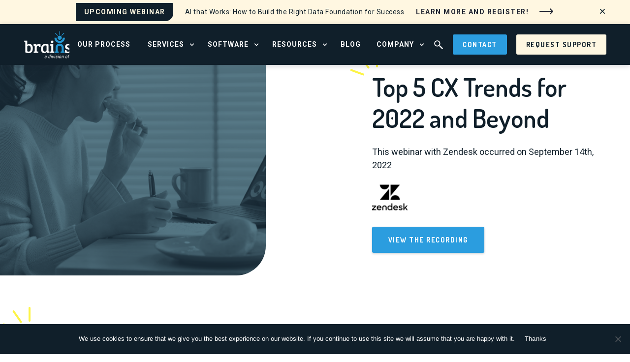

--- FILE ---
content_type: text/html; charset=UTF-8
request_url: https://www.brainsell.com/events/top-cx-trends-22/
body_size: 18237
content:
<!DOCTYPE html>
<html lang="en">

<head>
  

  <meta charset="UTF-8">
  <meta name="viewport" content="width=device-width, height=device-height, initial-scale=1">
  <meta http-equiv="X-UA-Compatible" content="IE=edge">

  <meta name='robots' content='index, follow, max-image-preview:large, max-snippet:-1, max-video-preview:-1' />

	<!-- This site is optimized with the Yoast SEO Premium plugin v26.3 (Yoast SEO v26.7) - https://yoast.com/wordpress/plugins/seo/ -->
	<title>Top 5 CX Trends for 2022 and Beyond - Brainsell</title>
	<meta name="description" content="BrainSell and Zendesk unpack the hottest trends in CX and how your company can meet shifting consumer expectations to provide exceptional customer experiences that drive business growth." />
	<link rel="canonical" href="https://www.brainsell.com/events/top-cx-trends-22/" />
	<meta property="og:locale" content="en_US" />
	<meta property="og:type" content="article" />
	<meta property="og:title" content="Top 5 CX Trends for 2022 and Beyond" />
	<meta property="og:description" content="BrainSell and Zendesk unpack the hottest trends in CX and how your company can meet shifting consumer expectations to provide exceptional customer experiences that drive business growth." />
	<meta property="og:url" content="https://www.brainsell.com/events/top-cx-trends-22/" />
	<meta property="og:site_name" content="Brainsell" />
	<meta property="article:modified_time" content="2022-09-14T20:16:19+00:00" />
	<meta property="og:image" content="https://www.brainsell.com/wp-content/uploads/2022/08/Lunch-and-learn-blue-image.png" />
	<meta property="og:image:width" content="1200" />
	<meta property="og:image:height" content="720" />
	<meta property="og:image:type" content="image/png" />
	<meta name="twitter:card" content="summary_large_image" />
	<script type="application/ld+json" class="yoast-schema-graph">{"@context":"https://schema.org","@graph":[{"@type":"WebPage","@id":"https://www.brainsell.com/events/top-cx-trends-22/","url":"https://www.brainsell.com/events/top-cx-trends-22/","name":"Top 5 CX Trends for 2022 and Beyond - Brainsell","isPartOf":{"@id":"https://www.brainsell.com/#website"},"primaryImageOfPage":{"@id":"https://www.brainsell.com/events/top-cx-trends-22/#primaryimage"},"image":{"@id":"https://www.brainsell.com/events/top-cx-trends-22/#primaryimage"},"thumbnailUrl":"https://www.brainsell.com/wp-content/uploads/2022/08/Lunch-and-learn-blue-image.png","datePublished":"2022-08-08T20:12:52+00:00","dateModified":"2022-09-14T20:16:19+00:00","description":"BrainSell and Zendesk unpack the hottest trends in CX and how your company can meet shifting consumer expectations to provide exceptional customer experiences that drive business growth.","breadcrumb":{"@id":"https://www.brainsell.com/events/top-cx-trends-22/#breadcrumb"},"inLanguage":"en-US","potentialAction":[{"@type":"ReadAction","target":["https://www.brainsell.com/events/top-cx-trends-22/"]}]},{"@type":"ImageObject","inLanguage":"en-US","@id":"https://www.brainsell.com/events/top-cx-trends-22/#primaryimage","url":"https://www.brainsell.com/wp-content/uploads/2022/08/Lunch-and-learn-blue-image.png","contentUrl":"https://www.brainsell.com/wp-content/uploads/2022/08/Lunch-and-learn-blue-image.png","width":1200,"height":720},{"@type":"BreadcrumbList","@id":"https://www.brainsell.com/events/top-cx-trends-22/#breadcrumb","itemListElement":[{"@type":"ListItem","position":1,"name":"Events","item":"https://www.brainsell.com/events/"},{"@type":"ListItem","position":2,"name":"Top 5 CX Trends for 2022 and Beyond"}]},{"@type":"WebSite","@id":"https://www.brainsell.com/#website","url":"https://www.brainsell.com/","name":"Brainsell","description":"Unbiased Business Consultants","potentialAction":[{"@type":"SearchAction","target":{"@type":"EntryPoint","urlTemplate":"https://www.brainsell.com/?s={search_term_string}"},"query-input":{"@type":"PropertyValueSpecification","valueRequired":true,"valueName":"search_term_string"}}],"inLanguage":"en-US"}]}</script>
	<!-- / Yoast SEO Premium plugin. -->


<link rel='dns-prefetch' href='//cdn.polyfill.io' />
<link rel="alternate" title="oEmbed (JSON)" type="application/json+oembed" href="https://www.brainsell.com/wp-json/oembed/1.0/embed?url=https%3A%2F%2Fwww.brainsell.com%2Fevents%2Ftop-cx-trends-22%2F" />
<link rel="alternate" title="oEmbed (XML)" type="text/xml+oembed" href="https://www.brainsell.com/wp-json/oembed/1.0/embed?url=https%3A%2F%2Fwww.brainsell.com%2Fevents%2Ftop-cx-trends-22%2F&#038;format=xml" />
<style id='wp-img-auto-sizes-contain-inline-css' type='text/css'>
img:is([sizes=auto i],[sizes^="auto," i]){contain-intrinsic-size:3000px 1500px}
/*# sourceURL=wp-img-auto-sizes-contain-inline-css */
</style>
<style id='wp-emoji-styles-inline-css' type='text/css'>

	img.wp-smiley, img.emoji {
		display: inline !important;
		border: none !important;
		box-shadow: none !important;
		height: 1em !important;
		width: 1em !important;
		margin: 0 0.07em !important;
		vertical-align: -0.1em !important;
		background: none !important;
		padding: 0 !important;
	}
/*# sourceURL=wp-emoji-styles-inline-css */
</style>
<style id='classic-theme-styles-inline-css' type='text/css'>
/*! This file is auto-generated */
.wp-block-button__link{color:#fff;background-color:#32373c;border-radius:9999px;box-shadow:none;text-decoration:none;padding:calc(.667em + 2px) calc(1.333em + 2px);font-size:1.125em}.wp-block-file__button{background:#32373c;color:#fff;text-decoration:none}
/*# sourceURL=/wp-includes/css/classic-themes.min.css */
</style>
<link rel='stylesheet' id='wp-components-css' href='https://www.brainsell.com/wp-includes/css/dist/components/style.min.css?ver=6.9' type='text/css' media='all' />
<link rel='stylesheet' id='wp-preferences-css' href='https://www.brainsell.com/wp-includes/css/dist/preferences/style.min.css?ver=6.9' type='text/css' media='all' />
<link rel='stylesheet' id='wp-block-editor-css' href='https://www.brainsell.com/wp-includes/css/dist/block-editor/style.min.css?ver=6.9' type='text/css' media='all' />
<link rel='stylesheet' id='popup-maker-block-library-style-css' href='https://www.brainsell.com/wp-content/plugins/popup-maker/dist/packages/block-library-style.css?ver=dbea705cfafe089d65f1' type='text/css' media='all' />
<style id='global-styles-inline-css' type='text/css'>
:root{--wp--preset--aspect-ratio--square: 1;--wp--preset--aspect-ratio--4-3: 4/3;--wp--preset--aspect-ratio--3-4: 3/4;--wp--preset--aspect-ratio--3-2: 3/2;--wp--preset--aspect-ratio--2-3: 2/3;--wp--preset--aspect-ratio--16-9: 16/9;--wp--preset--aspect-ratio--9-16: 9/16;--wp--preset--color--black: #000000;--wp--preset--color--cyan-bluish-gray: #abb8c3;--wp--preset--color--white: #ffffff;--wp--preset--color--pale-pink: #f78da7;--wp--preset--color--vivid-red: #cf2e2e;--wp--preset--color--luminous-vivid-orange: #ff6900;--wp--preset--color--luminous-vivid-amber: #fcb900;--wp--preset--color--light-green-cyan: #7bdcb5;--wp--preset--color--vivid-green-cyan: #00d084;--wp--preset--color--pale-cyan-blue: #8ed1fc;--wp--preset--color--vivid-cyan-blue: #0693e3;--wp--preset--color--vivid-purple: #9b51e0;--wp--preset--gradient--vivid-cyan-blue-to-vivid-purple: linear-gradient(135deg,rgb(6,147,227) 0%,rgb(155,81,224) 100%);--wp--preset--gradient--light-green-cyan-to-vivid-green-cyan: linear-gradient(135deg,rgb(122,220,180) 0%,rgb(0,208,130) 100%);--wp--preset--gradient--luminous-vivid-amber-to-luminous-vivid-orange: linear-gradient(135deg,rgb(252,185,0) 0%,rgb(255,105,0) 100%);--wp--preset--gradient--luminous-vivid-orange-to-vivid-red: linear-gradient(135deg,rgb(255,105,0) 0%,rgb(207,46,46) 100%);--wp--preset--gradient--very-light-gray-to-cyan-bluish-gray: linear-gradient(135deg,rgb(238,238,238) 0%,rgb(169,184,195) 100%);--wp--preset--gradient--cool-to-warm-spectrum: linear-gradient(135deg,rgb(74,234,220) 0%,rgb(151,120,209) 20%,rgb(207,42,186) 40%,rgb(238,44,130) 60%,rgb(251,105,98) 80%,rgb(254,248,76) 100%);--wp--preset--gradient--blush-light-purple: linear-gradient(135deg,rgb(255,206,236) 0%,rgb(152,150,240) 100%);--wp--preset--gradient--blush-bordeaux: linear-gradient(135deg,rgb(254,205,165) 0%,rgb(254,45,45) 50%,rgb(107,0,62) 100%);--wp--preset--gradient--luminous-dusk: linear-gradient(135deg,rgb(255,203,112) 0%,rgb(199,81,192) 50%,rgb(65,88,208) 100%);--wp--preset--gradient--pale-ocean: linear-gradient(135deg,rgb(255,245,203) 0%,rgb(182,227,212) 50%,rgb(51,167,181) 100%);--wp--preset--gradient--electric-grass: linear-gradient(135deg,rgb(202,248,128) 0%,rgb(113,206,126) 100%);--wp--preset--gradient--midnight: linear-gradient(135deg,rgb(2,3,129) 0%,rgb(40,116,252) 100%);--wp--preset--font-size--small: 13px;--wp--preset--font-size--medium: 20px;--wp--preset--font-size--large: 36px;--wp--preset--font-size--x-large: 42px;--wp--preset--spacing--20: 0.44rem;--wp--preset--spacing--30: 0.67rem;--wp--preset--spacing--40: 1rem;--wp--preset--spacing--50: 1.5rem;--wp--preset--spacing--60: 2.25rem;--wp--preset--spacing--70: 3.38rem;--wp--preset--spacing--80: 5.06rem;--wp--preset--shadow--natural: 6px 6px 9px rgba(0, 0, 0, 0.2);--wp--preset--shadow--deep: 12px 12px 50px rgba(0, 0, 0, 0.4);--wp--preset--shadow--sharp: 6px 6px 0px rgba(0, 0, 0, 0.2);--wp--preset--shadow--outlined: 6px 6px 0px -3px rgb(255, 255, 255), 6px 6px rgb(0, 0, 0);--wp--preset--shadow--crisp: 6px 6px 0px rgb(0, 0, 0);}:where(.is-layout-flex){gap: 0.5em;}:where(.is-layout-grid){gap: 0.5em;}body .is-layout-flex{display: flex;}.is-layout-flex{flex-wrap: wrap;align-items: center;}.is-layout-flex > :is(*, div){margin: 0;}body .is-layout-grid{display: grid;}.is-layout-grid > :is(*, div){margin: 0;}:where(.wp-block-columns.is-layout-flex){gap: 2em;}:where(.wp-block-columns.is-layout-grid){gap: 2em;}:where(.wp-block-post-template.is-layout-flex){gap: 1.25em;}:where(.wp-block-post-template.is-layout-grid){gap: 1.25em;}.has-black-color{color: var(--wp--preset--color--black) !important;}.has-cyan-bluish-gray-color{color: var(--wp--preset--color--cyan-bluish-gray) !important;}.has-white-color{color: var(--wp--preset--color--white) !important;}.has-pale-pink-color{color: var(--wp--preset--color--pale-pink) !important;}.has-vivid-red-color{color: var(--wp--preset--color--vivid-red) !important;}.has-luminous-vivid-orange-color{color: var(--wp--preset--color--luminous-vivid-orange) !important;}.has-luminous-vivid-amber-color{color: var(--wp--preset--color--luminous-vivid-amber) !important;}.has-light-green-cyan-color{color: var(--wp--preset--color--light-green-cyan) !important;}.has-vivid-green-cyan-color{color: var(--wp--preset--color--vivid-green-cyan) !important;}.has-pale-cyan-blue-color{color: var(--wp--preset--color--pale-cyan-blue) !important;}.has-vivid-cyan-blue-color{color: var(--wp--preset--color--vivid-cyan-blue) !important;}.has-vivid-purple-color{color: var(--wp--preset--color--vivid-purple) !important;}.has-black-background-color{background-color: var(--wp--preset--color--black) !important;}.has-cyan-bluish-gray-background-color{background-color: var(--wp--preset--color--cyan-bluish-gray) !important;}.has-white-background-color{background-color: var(--wp--preset--color--white) !important;}.has-pale-pink-background-color{background-color: var(--wp--preset--color--pale-pink) !important;}.has-vivid-red-background-color{background-color: var(--wp--preset--color--vivid-red) !important;}.has-luminous-vivid-orange-background-color{background-color: var(--wp--preset--color--luminous-vivid-orange) !important;}.has-luminous-vivid-amber-background-color{background-color: var(--wp--preset--color--luminous-vivid-amber) !important;}.has-light-green-cyan-background-color{background-color: var(--wp--preset--color--light-green-cyan) !important;}.has-vivid-green-cyan-background-color{background-color: var(--wp--preset--color--vivid-green-cyan) !important;}.has-pale-cyan-blue-background-color{background-color: var(--wp--preset--color--pale-cyan-blue) !important;}.has-vivid-cyan-blue-background-color{background-color: var(--wp--preset--color--vivid-cyan-blue) !important;}.has-vivid-purple-background-color{background-color: var(--wp--preset--color--vivid-purple) !important;}.has-black-border-color{border-color: var(--wp--preset--color--black) !important;}.has-cyan-bluish-gray-border-color{border-color: var(--wp--preset--color--cyan-bluish-gray) !important;}.has-white-border-color{border-color: var(--wp--preset--color--white) !important;}.has-pale-pink-border-color{border-color: var(--wp--preset--color--pale-pink) !important;}.has-vivid-red-border-color{border-color: var(--wp--preset--color--vivid-red) !important;}.has-luminous-vivid-orange-border-color{border-color: var(--wp--preset--color--luminous-vivid-orange) !important;}.has-luminous-vivid-amber-border-color{border-color: var(--wp--preset--color--luminous-vivid-amber) !important;}.has-light-green-cyan-border-color{border-color: var(--wp--preset--color--light-green-cyan) !important;}.has-vivid-green-cyan-border-color{border-color: var(--wp--preset--color--vivid-green-cyan) !important;}.has-pale-cyan-blue-border-color{border-color: var(--wp--preset--color--pale-cyan-blue) !important;}.has-vivid-cyan-blue-border-color{border-color: var(--wp--preset--color--vivid-cyan-blue) !important;}.has-vivid-purple-border-color{border-color: var(--wp--preset--color--vivid-purple) !important;}.has-vivid-cyan-blue-to-vivid-purple-gradient-background{background: var(--wp--preset--gradient--vivid-cyan-blue-to-vivid-purple) !important;}.has-light-green-cyan-to-vivid-green-cyan-gradient-background{background: var(--wp--preset--gradient--light-green-cyan-to-vivid-green-cyan) !important;}.has-luminous-vivid-amber-to-luminous-vivid-orange-gradient-background{background: var(--wp--preset--gradient--luminous-vivid-amber-to-luminous-vivid-orange) !important;}.has-luminous-vivid-orange-to-vivid-red-gradient-background{background: var(--wp--preset--gradient--luminous-vivid-orange-to-vivid-red) !important;}.has-very-light-gray-to-cyan-bluish-gray-gradient-background{background: var(--wp--preset--gradient--very-light-gray-to-cyan-bluish-gray) !important;}.has-cool-to-warm-spectrum-gradient-background{background: var(--wp--preset--gradient--cool-to-warm-spectrum) !important;}.has-blush-light-purple-gradient-background{background: var(--wp--preset--gradient--blush-light-purple) !important;}.has-blush-bordeaux-gradient-background{background: var(--wp--preset--gradient--blush-bordeaux) !important;}.has-luminous-dusk-gradient-background{background: var(--wp--preset--gradient--luminous-dusk) !important;}.has-pale-ocean-gradient-background{background: var(--wp--preset--gradient--pale-ocean) !important;}.has-electric-grass-gradient-background{background: var(--wp--preset--gradient--electric-grass) !important;}.has-midnight-gradient-background{background: var(--wp--preset--gradient--midnight) !important;}.has-small-font-size{font-size: var(--wp--preset--font-size--small) !important;}.has-medium-font-size{font-size: var(--wp--preset--font-size--medium) !important;}.has-large-font-size{font-size: var(--wp--preset--font-size--large) !important;}.has-x-large-font-size{font-size: var(--wp--preset--font-size--x-large) !important;}
:where(.wp-block-post-template.is-layout-flex){gap: 1.25em;}:where(.wp-block-post-template.is-layout-grid){gap: 1.25em;}
:where(.wp-block-term-template.is-layout-flex){gap: 1.25em;}:where(.wp-block-term-template.is-layout-grid){gap: 1.25em;}
:where(.wp-block-columns.is-layout-flex){gap: 2em;}:where(.wp-block-columns.is-layout-grid){gap: 2em;}
:root :where(.wp-block-pullquote){font-size: 1.5em;line-height: 1.6;}
/*# sourceURL=global-styles-inline-css */
</style>
<link rel='stylesheet' id='adkll_pluginStyle-css' href='https://www.brainsell.com/wp-content/plugins/adk-lazyload/pages/public/css/style.css?ver=6.9' type='text/css' media='all' />
<link rel='stylesheet' id='cookie-notice-front-css' href='https://www.brainsell.com/wp-content/plugins/cookie-notice/css/front.min.css?ver=2.5.11' type='text/css' media='all' />
<link rel='stylesheet' id='style-css' href='https://www.brainsell.com/wp-content/themes/brainsell/dist/css/style.94660c2dc55e09b1fc10.css' type='text/css' media='all' />
<script type="text/javascript" src="https://cdnjs.cloudflare.com/polyfill/v2/polyfill.min.js?ver=6.9" id="promise_polyfill-js"></script>
<script type="text/javascript" src="https://www.brainsell.com/wp-content/plugins/adk-lazyload/pages/public/js/script.js?ver=6.9" id="adkll_pluginScript-js"></script>
<script type="text/javascript" id="cookie-notice-front-js-before">
/* <![CDATA[ */
var cnArgs = {"ajaxUrl":"https:\/\/www.brainsell.com\/wp-admin\/admin-ajax.php","nonce":"2e322f720c","hideEffect":"fade","position":"bottom","onScroll":true,"onScrollOffset":100,"onClick":false,"cookieName":"cookie_notice_accepted","cookieTime":2592000,"cookieTimeRejected":2592000,"globalCookie":false,"redirection":false,"cache":true,"revokeCookies":false,"revokeCookiesOpt":"automatic"};

//# sourceURL=cookie-notice-front-js-before
/* ]]> */
</script>
<script type="text/javascript" src="https://www.brainsell.com/wp-content/plugins/cookie-notice/js/front.min.js?ver=2.5.11" id="cookie-notice-front-js"></script>
<script type="text/javascript" src="https://www.brainsell.com/wp-content/themes/brainsell/dist/js/vendor.bundle.61445120.js?ver=6.9" id="vendor-js"></script>
<script type="text/javascript" src="https://www.brainsell.com/wp-content/themes/brainsell/dist/js/global.bundle.182378ab.js?ver=6.9" id="global-js"></script>
<link rel="https://api.w.org/" href="https://www.brainsell.com/wp-json/" /><link rel="alternate" title="JSON" type="application/json" href="https://www.brainsell.com/wp-json/wp/v2/pages/19560" /><link rel="EditURI" type="application/rsd+xml" title="RSD" href="https://www.brainsell.com/xmlrpc.php?rsd" />
<link rel='shortlink' href='https://www.brainsell.com/?p=19560' />
<!-- Start Drift By WP-Plugin: Drift -->
<!-- Start of Async Drift Code -->
<script>
"use strict";

!function() {
  var t = window.driftt = window.drift = window.driftt || [];
  if (!t.init) {
    if (t.invoked) return void (window.console && console.error && console.error("Drift snippet included twice."));
    t.invoked = !0, t.methods = [ "identify", "config", "track", "reset", "debug", "show", "ping", "page", "hide", "off", "on" ], 
    t.factory = function(e) {
      return function() {
        var n = Array.prototype.slice.call(arguments);
        return n.unshift(e), t.push(n), t;
      };
    }, t.methods.forEach(function(e) {
      t[e] = t.factory(e);
    }), t.load = function(t) {
      var e = 3e5, n = Math.ceil(new Date() / e) * e, o = document.createElement("script");
      o.type = "text/javascript", o.async = !0, o.crossorigin = "anonymous", o.src = "https://js.driftt.com/include/" + n + "/" + t + ".js";
      var i = document.getElementsByTagName("script")[0];
      i.parentNode.insertBefore(o, i);
    };
  }
}();
drift.SNIPPET_VERSION = '0.3.1';
drift.load('spaa925dh94x');
</script>
<!-- End of Async Drift Code --><!-- end: Drift Code. -->
<!-- Hotjar Tracking Code for https://www.brainsell.com/ -->
<script>
(function(h,o,t,j,a,r){
h.hj=h.hj||function(){(h.hj.q=h.hj.q||[]).push(arguments)};
h._hjSettings={hjid:3074896,hjsv:6};
a=o.getElementsByTagName('head')[0];
r=o.createElement('script');r.async=1;
r.src=t+h._hjSettings.hjid+j+h._hjSettings.hjsv;
a.appendChild(r);
})(window,document,'https://static.hotjar.com/c/hotjar-','.js?sv=');
</script>

<script async src="https://tag.pearldiver.io/ldc.js?pid=bef20945ca580e0018278ddd26fb0d4a&aid=16de03f2"></script>

<script>
  (function(w,d,t,r,u)
  {
    var f,n,i;
    w[u]=w[u]||[],f=function()
    {
      var o={ti:"343156631", enableAutoSpaTracking: true}; 
      o.q=w[u],w[u]=new UET(o),w[u].push("pageLoad") 
    },
    n=d.createElement(t),n.src=r,n.async=1,n.onload=n.onreadystatechange=function()
    {
      var s=this.readyState;
      s&&s!=="loaded"&&s!=="complete"||(f(),n.onload=n.onreadystatechange=null)
    },
    i=d.getElementsByTagName(t)[0],i.parentNode.insertBefore(n,i)
  })
  (window,document,"script","//bat.bing.com/bat.js","uetq");
</script><meta name="generator" content="Elementor 3.34.0; features: additional_custom_breakpoints; settings: css_print_method-external, google_font-enabled, font_display-swap">
			<style>
				.e-con.e-parent:nth-of-type(n+4):not(.e-lazyloaded):not(.e-no-lazyload),
				.e-con.e-parent:nth-of-type(n+4):not(.e-lazyloaded):not(.e-no-lazyload) * {
					background-image: none !important;
				}
				@media screen and (max-height: 1024px) {
					.e-con.e-parent:nth-of-type(n+3):not(.e-lazyloaded):not(.e-no-lazyload),
					.e-con.e-parent:nth-of-type(n+3):not(.e-lazyloaded):not(.e-no-lazyload) * {
						background-image: none !important;
					}
				}
				@media screen and (max-height: 640px) {
					.e-con.e-parent:nth-of-type(n+2):not(.e-lazyloaded):not(.e-no-lazyload),
					.e-con.e-parent:nth-of-type(n+2):not(.e-lazyloaded):not(.e-no-lazyload) * {
						background-image: none !important;
					}
				}
			</style>
			<link rel="icon" href="https://www.brainsell.com/wp-content/uploads/2025/02/cropped-Brainsell-Atlantic-Favicon-tightcrop-32x32.png" sizes="32x32" />
<link rel="icon" href="https://www.brainsell.com/wp-content/uploads/2025/02/cropped-Brainsell-Atlantic-Favicon-tightcrop-192x192.png" sizes="192x192" />
<link rel="apple-touch-icon" href="https://www.brainsell.com/wp-content/uploads/2025/02/cropped-Brainsell-Atlantic-Favicon-tightcrop-180x180.png" />
<meta name="msapplication-TileImage" content="https://www.brainsell.com/wp-content/uploads/2025/02/cropped-Brainsell-Atlantic-Favicon-tightcrop-270x270.png" />
		<style type="text/css" id="wp-custom-css">
			
.c-header__logo img,
.c-footer__logo {
	max-width: 150px;
	width: 150px;
}

#section-flexible-grid .flexible-grid .grid-content p {
	margin-bottom: 20px !important;
}
.cta_btn_wrapper {
	display: flex;
	column-gap: 20px;
	flex-wrap: wrap;
}
.cta_btn_wrapper .ctabtn2 {
	background: #fef7e1;
	color: #101f2a;
}
.cta_btn_wrapper .ctabtn2:hover {
	background: #2B9DDF !important;
	color: #fff !important;
}

.c-nav__menu--l2 {
	max-height: 100vh;
	overflow: auto;
}
.c-homehero__content .c-btn {
	padding: 15px 50px;
	font-size: 16px;
	margin: 10px 0 0;
}
.c-homehero__content .c-btn:hover,
#a11y-menu a[href="#bookademo"]:hover {
	background: #FEF7E1;
	color: #101F2A;
}

.c-logobanner__slick {
	overflow: hidden;
}
.c-logobanner__slick .slick-track {
	display: flex;
	align-items: center;
	justify-content: center;
	gap: 10px;
}
.c-logobanner__slick .slick-track .slick-slide {
	outline: none;
}
.c-logobanner__slick .slick-track img {
	max-width: 188px;
}

.c-logobanner .swiper-wrapper {
	justify-content: center;
}

.request-btn {
	background: #fef7e1;
	color: #101f2a;
}
.request-btn:hover {
	background: #2B9DDF;
	color: #fff;
}

@media screen and (min-width: 992px) {
	.single .c-sidebar,
	.single .o-grid__col .user-form-template,
	.page .o-grid__col .user-form-template {
		position: sticky;
		position: -webkit-sticky;
		position: -moz-sticky;
		position: -ms-sticky;
		position: -o-sticky;
		top: 160px;
	}
}

@media screen and (min-width: 62em) {
	.c-header {
		max-width: 140rem;
	}
	.c-nav__menu--l1>.c-nav__item {
		margin: 0 .5em;
	}
	.c-wysiwyg--basic p strong {
		margin: 0;
	}
}

@media screen and (min-width: 48em) {
	.single-podcast .c-innerhero__bg {
		background-size: contain;
		background-position: center center;
	}
}

		</style>
		<noscript><style id="rocket-lazyload-nojs-css">.rll-youtube-player, [data-lazy-src]{display:none !important;}</style></noscript>
        <script>(function(w,d,s,l,i){w[l]=w[l]||[];w[l].push({'gtm.start':
    new Date().getTime(),event:'gtm.js'});var f=d.getElementsByTagName(s)[0],
    j=d.createElement(s),dl=l!='dataLayer'?'&l='+l:'';j.async=true;j.src=
    'https://www.googletagmanager.com/gtm.js?id='+i+dl;f.parentNode.insertBefore(j,f);
    })(window,document,'script','dataLayer','GTM-5WF4R2D');</script>
  
 <!-- Global site tag (gtag.js) - Google Ads: 1071657657 -->
  <script async src="https://www.googletagmanager.com/gtag/js?id=AW-1071657657"></script>
  <script>
    window.dataLayer = window.dataLayer || [];
    function gtag(){
      dataLayer.push(arguments);
    }
    gtag('js', new Date());
    gtag('config', 'AW-1071657657');
  </script>

  <script type="text/javascript">
    _linkedin_partner_id = "595298";
    window._linkedin_data_partner_ids = window._linkedin_data_partner_ids || [];
    window._linkedin_data_partner_ids.push(_linkedin_partner_id);
    </script><script type="text/javascript">
    (function(){var s = document.getElementsByTagName("script")[0];
    var b = document.createElement("script");
    b.type = "text/javascript";b.async = true;
    b.src = "https://snap.licdn.com/li.lms-analytics/insight.min.js";
    s.parentNode.insertBefore(b, s);})();
    </script>
    <noscript>
    	<img height="1" width="1" style="display:none;" alt="linkedin image" src="https://px.ads.linkedin.com/collect/?pid=595298&fmt=gif" />
    </noscript>

	<link rel="preload" href="https://www.brainsell.com/wp-content/uploads/2022/08/Lunch-and-learn-blue-image-1024x614.png" as="image">
</head>

<body id="page" class="wp-singular page-template-default page page-id-19560 page-child parent-pageid-11845 wp-theme-brainsell cookies-not-set elementor-default elementor-kit-20655">
<script type='text/javascript' data-cfasync='false' src='https://tribl.io/footer.js?orgId=vE9lO5g6kDt5X426KpDm'></script>
  <noscript><iframe src="https://www.googletagmanager.com/ns.html?id=GTM-5WF4R2D"
  height="0" width="0" style="display:none;visibility:hidden"></iframe></noscript>


  <a href="#maincontent" class="u-sr-only c-skiplink">Skip to main content</a>
  <main id="maincontent" class="u-pt80 u-pt0@sm">
 
  <div class="c-tophat">

    <span class="c-btn c-btn--src c-tophat__cta">Upcoming Webinar</span>
    <p class="c-tophat__main">AI that Works: How to Build the Right Data Foundation for Success</p>

          <a href="https://tomorrowsoffice.com/knowledge-base/ai-that-works/" class="c-link c-link--tophat u-color-black" target="_blank">
        Learn more and register!        <svg width="32px" height="32px" viewBox="0 0 32 32" version="1.1" xmlns="http://www.w3.org/2000/svg" xmlns:xlink="http://www.w3.org/1999/xlink">
          <g stroke="none" stroke-width="1" fill="none" fill-rule="evenodd">
            <g>
              <path d="M23.8482098,10 C23.6117369,10 23.3750043,10.091883 23.1947905,10.272559 L23.1153688,10.3519801 C22.7540169,10.7133321 22.7540169,11.2983917 23.1153688,11.6588194 L26.6857111,15.2291619 L2.92417359,15.2291619 C2.41402977,15.2291619 2,15.6431917 2,16.1533355 C2,16.6634793 2.41402977,17.0775091 2.92417359,17.0775091 L26.6857111,17.0775091 L23.1153688,20.6478514 C22.7540169,21.0092032 22.7540169,21.5942633 23.1153688,21.954691 L23.1947905,22.0341117 C23.5561423,22.3954636 24.1412015,22.3954636 24.5016292,22.0341117 L29.7289861,16.8067549 C30.090338,16.445403 30.090338,15.8603438 29.7289861,15.4999161 L24.5016292,10.272559 C24.3209533,10.091883 24.0846828,10 23.8482098,10 Z"></path>
            </g>
          </g>
        </svg>
      </a>

      <button class="c-tophat__close js-tophat-close">
        <svg width="12px" height="12px" viewBox="0 0 32 32" version="1.1" xmlns="http://www.w3.org/2000/svg" xmlns:xlink="http://www.w3.org/1999/xlink">
          <g stroke="none" stroke-width="1" fill="none" fill-rule="evenodd">
            <g fill="#101F2A">
              <polygon points="30 4.82 27.18 2 16 13.18 4.82 2 2 4.82 13.18 16 2 27.18 4.82 30 16 18.82 27.18 30 30 27.18 18.82 16"></polygon>
            </g>
          </g>
        </svg>
      </button>
    
  </div>


<header class="c-header c-header--tophat">

  <div class="c-header__logo">
    <a href="/">
      <span class="u-sr-only">Go to home page</span>
      <img class="rocket-lazyload" data-lazy-src="https://www.brainsell.com/wp-content/uploads/2025/02/logo-revised.png" alt="" width="96" height="32">    </a>
  </div>

  <button class="c-nav__burger" id="toggle" aria-expanded="false" aria-controls="menu">
    <span class="u-sr-only">Main Menu</span>
    <span></span>
    <span></span>
    <span></span>
  </button>

  <nav class="c-nav" id="a11y-menu" role="navigation" aria-label="Main menu">
    <ul id="menu" class="c-nav__menu c-nav__menu--l1" role="menu" aria-hidden="false" aria-labelledby="toggle">

      <li class="c-nav__item" aria-haspopup="false" role="none"><a class="c-nav__link" role="menuitem" href="https://www.brainsell.com/brainsell-process/">Our Process</a></li>          <li class="c-nav__item has-submenu" aria-haspopup="true" role="none">
            <a class="c-nav__link" role="menuitem" href="#">Services</a>

            <button aria-expanded="false" class="c-btn--bare c-nav__toggle js-subnav-btn">
              <span class="u-sr-only">Open Services Menu</span>
            </button>

            <div class="c-nav__menu--l2 u-pv40@md u-ph72@md">
                              <div class="u-12/12 u-8/12@md">
                  <ul class="c-nav__menu" aria-hidden="true" role="menu">
                    <li class="c-nav__item has-submenu" role="none">
                      <div class="c-heading c-heading--nav c-heading--nav-border" tabindex="-1">Growth Enablement Services</div>
                      <button aria-expanded="false" class="c-btn--bare c-nav__toggle js-subnav-btn">
                        <span class="u-sr-only">Open Growth Enablement Services Menu</span>
                      </button>
                                              <div class="c-nav__menu--l3">
                                                      <ul class="c-nav__menu u-12/12 u-3/12@md u-mb16@md u-pr32@md" aria-hidden="true" role="menu">
                              <li class="c-nav__item has-submenu" role="none">
								                                  <a class="c-nav__link js-mobile-disable" role="menuitem" href="https://www.brainsell.com/digital-transformation-services/" target="_self" tabindex="-1">Digital Transformation </a>
								                                  <button aria-expanded="false" class="c-btn--bare c-nav__toggle js-subnav-btn">
                                  <span class="u-sr-only">Open Digital Transformation  Menu</span>
                                </button>
                                                                  <ul class="c-nav__menu c-nav__menu--l4" aria-hidden="true" role="menu">
                                    									                                        	                                        
										  <li class="c-nav__item" role="none">
											<a class="c-nav__link" role="menuitem" href="https://www.brainsell.com/solution-blueprint/" tabindex="-1">Solution Blueprint</a>
										  </li>
                                      																		                                        	                                        
										  <li class="c-nav__item" role="none">
											<a class="c-nav__link" role="menuitem" href="https://www.brainsell.com/business-process-redesign/" tabindex="-1">Business Process Redesign</a>
										  </li>
                                      																		                                        	                                        
										  <li class="c-nav__item" role="none">
											<a class="c-nav__link" role="menuitem" href="https://www.brainsell.com/vendor-analysis-selection/" tabindex="-1">Vendor Analysis &amp; Selection</a>
										  </li>
                                      																		                                        	                                        
										  <li class="c-nav__item" role="none">
											<a class="c-nav__link" role="menuitem" href="https://www.brainsell.com/change-management/" tabindex="-1">Change Management</a>
										  </li>
                                      																		                                        	                                        
										  <li class="c-nav__item" role="none">
											<a class="c-nav__link" role="menuitem" href="https://www.brainsell.com/business-consulting/" tabindex="-1">View All</a>
										  </li>
                                      									                                  </ul>
                                                              </li>
                            </ul>
                                                      <ul class="c-nav__menu u-12/12 u-3/12@md u-mb16@md u-pr32@md" aria-hidden="true" role="menu">
                              <li class="c-nav__item has-submenu" role="none">
								                                  <a class="c-nav__link js-mobile-disable" role="menuitem" href="https://www.brainsell.com/data-plumbing/" target="_self" tabindex="-1">Data Modernization</a>
								                                  <button aria-expanded="false" class="c-btn--bare c-nav__toggle js-subnav-btn">
                                  <span class="u-sr-only">Open Data Modernization Menu</span>
                                </button>
                                                                  <ul class="c-nav__menu c-nav__menu--l4" aria-hidden="true" role="menu">
                                    									                                        	                                        
										  <li class="c-nav__item" role="none">
											<a class="c-nav__link" role="menuitem" href="https://www.brainsell.com/interloop/" tabindex="-1">Interloop powered by Fabric</a>
										  </li>
                                      																		                                        	                                        
										  <li class="c-nav__item" role="none">
											<a class="c-nav__link" role="menuitem" href="https://www.brainsell.com/business-analytics/" tabindex="-1">Business Analytics</a>
										  </li>
                                      																		                                        	                                        
										  <li class="c-nav__item" role="none">
											<a class="c-nav__link" role="menuitem" href="https://www.brainsell.com/data-migration-integration/" tabindex="-1">Data Migration &amp; Integration</a>
										  </li>
                                      																		                                        	                                        
										  <li class="c-nav__item" role="none">
											<a class="c-nav__link" role="menuitem" href="https://www.brainsell.com/products/sidekick/" tabindex="-1">Data Sidekick</a>
										  </li>
                                      																		                                        	                                        
										  <li class="c-nav__item" role="none">
											<a class="c-nav__link" role="menuitem" href="https://www.brainsell.com/fastdash/" tabindex="-1">Fast Dash Data Dashboards</a>
										  </li>
                                      																		                                        	                                        
										  <li class="c-nav__item" role="none">
											<a class="c-nav__link" role="menuitem" href="#" tabindex="-1"></a>
										  </li>
                                      									                                  </ul>
                                                              </li>
                            </ul>
                                                      <ul class="c-nav__menu u-12/12 u-3/12@md u-mb16@md u-pr32@md" aria-hidden="true" role="menu">
                              <li class="c-nav__item has-submenu" role="none">
								                                  <a class="c-nav__link js-mobile-disable" role="menuitem" href="https://www.brainsell.com/technology-implementation/" target="_self" tabindex="-1">Technology Implementation</a>
								                                  <button aria-expanded="false" class="c-btn--bare c-nav__toggle js-subnav-btn">
                                  <span class="u-sr-only">Open Technology Implementation Menu</span>
                                </button>
                                                                  <ul class="c-nav__menu c-nav__menu--l4" aria-hidden="true" role="menu">
                                    									                                        	                                        
										  <li class="c-nav__item" role="none">
											<a class="c-nav__link" role="menuitem" href="https://www.brainsell.com/technology-integration/" tabindex="-1">Technology Integration</a>
										  </li>
                                      																		                                        	                                        
										  <li class="c-nav__item" role="none">
											<a class="c-nav__link" role="menuitem" href="https://www.brainsell.com/chatbot-services/" tabindex="-1">Chatbot Services</a>
										  </li>
                                      																		                                        	                                        
										  <li class="c-nav__item" role="none">
											<a class="c-nav__link" role="menuitem" href="https://www.brainsell.com/technology-implementation/" tabindex="-1">View All</a>
										  </li>
                                      									                                  </ul>
                                                              </li>
                            </ul>
                                                      <ul class="c-nav__menu u-12/12 u-3/12@md u-mb16@md u-pr32@md" aria-hidden="true" role="menu">
                              <li class="c-nav__item has-submenu" role="none">
								                                  <a class="c-nav__link js-mobile-disable" role="menuitem" href="https://www.brainsell.com/technology-optimization/" target="_self" tabindex="-1">Technology Optimization</a>
								                                  <button aria-expanded="false" class="c-btn--bare c-nav__toggle js-subnav-btn">
                                  <span class="u-sr-only">Open Technology Optimization Menu</span>
                                </button>
                                                                  <ul class="c-nav__menu c-nav__menu--l4" aria-hidden="true" role="menu">
                                    									                                        	                                        
										  <li class="c-nav__item" role="none">
											<a class="c-nav__link" role="menuitem" href="https://www.brainsell.com/training-and-onboarding/" tabindex="-1">User Training</a>
										  </li>
                                      																		                                        	                                        
										  <li class="c-nav__item" role="none">
											<a class="c-nav__link" role="menuitem" href="https://www.brainsell.com/remote-crm-administration/" tabindex="-1">Remote CRM Administration</a>
										  </li>
                                      																		                                        	                                        
										  <li class="c-nav__item" role="none">
											<a class="c-nav__link" role="menuitem" href="https://www.brainsell.com/post-implementation-support/" tabindex="-1">Post-Implementation Support</a>
										  </li>
                                      																		                                        	                                        
										  <li class="c-nav__item" role="none">
											<a class="c-nav__link" role="menuitem" href="#" tabindex="-1"></a>
										  </li>
                                      									                                  </ul>
                                                              </li>
                            </ul>
                                                      <ul class="c-nav__menu u-12/12 u-3/12@md u-mb16@md u-pr32@md" aria-hidden="true" role="menu">
                              <li class="c-nav__item has-submenu" role="none">
								                                  <a class="c-nav__link js-mobile-disable" role="menuitem" href="https://www.brainsell.com/subscription-services/" target="_self" tabindex="-1">Subscription Packages</a>
								                                  <button aria-expanded="false" class="c-btn--bare c-nav__toggle js-subnav-btn">
                                  <span class="u-sr-only">Open Subscription Packages Menu</span>
                                </button>
                                                                  <ul class="c-nav__menu c-nav__menu--l4" aria-hidden="true" role="menu">
                                    									                                        	                                        
										  <li class="c-nav__item" role="none">
											<a class="c-nav__link" role="menuitem" href="https://www.brainsell.com/hubspot-services-pricing/" tabindex="-1">HubSpot</a>
										  </li>
                                      																		                                        	                                        
										  <li class="c-nav__item" role="none">
											<a class="c-nav__link" role="menuitem" href="https://www.brainsell.com/sugar-admin-as-a-service/" tabindex="-1">SugarCRM</a>
										  </li>
                                      																		                                        	                                        
										  <li class="c-nav__item" role="none">
											<a class="c-nav__link" role="menuitem" href="https://www.brainsell.com/intacct-services-pricing/" tabindex="-1">Sage Intacct</a>
										  </li>
                                      																		                                        	                                        
										  <li class="c-nav__item" role="none">
											<a class="c-nav__link" role="menuitem" href="https://www.brainsell.com/content-services/" tabindex="-1">Digital Marketing</a>
										  </li>
                                      																		                                        	                                        
										  <li class="c-nav__item" role="none">
											<a class="c-nav__link" role="menuitem" href="#" tabindex="-1"></a>
										  </li>
                                      									                                  </ul>
                                                              </li>
                            </ul>
                                                  </div>
                                          </li>
                  </ul>
                </div>
              
                              <div class="u-12/12 u-3/12@md u-push-1/12@md">
                                      <ul class="c-nav__menu" aria-hidden="true" role="menu">
                      <li class="c-nav__item has-submenu" role="none">
                        <div class="c-heading c-heading--nav c-heading--nav-border" tabindex="-1">By Industry</div>

                        <button aria-expanded="false" class="c-btn--bare c-nav__toggle js-subnav-btn">
                          <span class="u-sr-only">Open By Industry Menu</span>
                        </button>
                                                  <div class="c-nav__menu--l3">
                            <ul class="c-nav__menu u-mb16@md" aria-hidden="true" role="menu">
                                                              <li class="c-nav__item" role="none">
                                  <a class="c-nav__link" role="menuitem" href="https://www.brainsell.com/manufacturing/" tabindex="-1">Manufacturing</a>
                                </li>
                                                              <li class="c-nav__item" role="none">
                                  <a class="c-nav__link" role="menuitem" href="https://www.brainsell.com/wholesale-distribution/" tabindex="-1">Wholesale Distribution</a>
                                </li>
                                                              <li class="c-nav__item" role="none">
                                  <a class="c-nav__link" role="menuitem" href="https://www.brainsell.com/gsa-government-information/" tabindex="-1">Government Contractors</a>
                                </li>
                                                          </ul>
                          </div>
                                              </li>
                    </ul>
                                  </div>
          </li>
        
        </div>

        </li>
                  <li class="c-nav__item has-submenu" aria-haspopup="true" role="none">
            <a class="c-nav__link" role="menuitem" href="#">Software</a>

            <button aria-expanded="false" class="c-btn--bare c-nav__toggle js-subnav-btn">
              <span class="u-sr-only">Open Software Menu</span>
            </button>

            <div class="c-nav__menu--l2 u-pv40@md u-ph72@md">
                              <div class="u-12/12 u-8/12@md">
                  <ul class="c-nav__menu" aria-hidden="true" role="menu">
                    <li class="c-nav__item has-submenu" role="none">
                      <div class="c-heading c-heading--nav c-heading--nav-border" tabindex="-1">Growth Enablement Software</div>
                      <button aria-expanded="false" class="c-btn--bare c-nav__toggle js-subnav-btn">
                        <span class="u-sr-only">Open Growth Enablement Software Menu</span>
                      </button>
                                              <div class="c-nav__menu--l3">
                                                      <ul class="c-nav__menu u-12/12 u-3/12@md u-mb16@md u-pr32@md" aria-hidden="true" role="menu">
                              <li class="c-nav__item has-submenu" role="none">
								  								  <a class="c-nav__link js-mobile-disable" role="menuitem" href="https://www.brainsell.com/sugarcrm-capabilities/" target="_self" tabindex="-1">
									  <img src="data:image/svg+xml,%3Csvg%20xmlns='http://www.w3.org/2000/svg'%20viewBox='0%200%200%200'%3E%3C/svg%3E" alt="" data-lazy-src="https://www.brainsell.com/wp-content/uploads/2023/10/sugar.png" /><noscript><img src="https://www.brainsell.com/wp-content/uploads/2023/10/sugar.png" alt="" /></noscript>
								  </a>
								                                  <button aria-expanded="false" class="c-btn--bare c-nav__toggle js-subnav-btn">
                                  <span class="u-sr-only">Open SugarCRM Menu</span>
                                </button>
                                                                  <ul class="c-nav__menu c-nav__menu--l4" aria-hidden="true" role="menu">
                                    									                                        	                                        
										  <li class="c-nav__item" role="none">
											<a class="c-nav__link" role="menuitem" href="https://www.brainsell.com/sugar-sell/" tabindex="-1">Sugar Sell</a>
										  </li>
                                      																		                                        	                                        
										  <li class="c-nav__item" role="none">
											<a class="c-nav__link" role="menuitem" href="https://www.brainsell.com/sugar-market/" tabindex="-1">Sugar Market</a>
										  </li>
                                      																		                                        	                                        
										  <li class="c-nav__item" role="none">
											<a class="c-nav__link" role="menuitem" href="https://www.brainsell.com/sugar-serve/" tabindex="-1">Sugar Serve</a>
										  </li>
                                      																		                                        	                                        
										  <li class="c-nav__item" role="none">
											<a class="c-nav__link" role="menuitem" href="https://www.brainsell.com/sugar-admin-as-a-service/" tabindex="-1">Sugar Services</a>
										  </li>
                                      																		                                        	                                        
										  <li class="c-nav__item" role="none">
											<a class="c-nav__link" role="menuitem" href="https://www.brainsell.com/products/sapiens-bi/" tabindex="-1">Sapiens.BI</a>
										  </li>
                                      																		                                        	                                        
										  <li class="c-nav__item" role="none">
											<a class="c-nav__link" role="menuitem" href="https://www.brainsell.com/crm/" tabindex="-1">View All</a>
										  </li>
                                      									                                  </ul>
                                                              </li>
                            </ul>
                                                      <ul class="c-nav__menu u-12/12 u-3/12@md u-mb16@md u-pr32@md" aria-hidden="true" role="menu">
                              <li class="c-nav__item has-submenu" role="none">
								  								  <a class="c-nav__link js-mobile-disable" role="menuitem" href="https://www.brainsell.com/hubspot-capabilities/" target="_self" tabindex="-1">
									  <img src="data:image/svg+xml,%3Csvg%20xmlns='http://www.w3.org/2000/svg'%20viewBox='0%200%200%200'%3E%3C/svg%3E" alt="" data-lazy-src="https://www.brainsell.com/wp-content/uploads/2023/10/hubspot.png" /><noscript><img src="https://www.brainsell.com/wp-content/uploads/2023/10/hubspot.png" alt="" /></noscript>
								  </a>
								                                  <button aria-expanded="false" class="c-btn--bare c-nav__toggle js-subnav-btn">
                                  <span class="u-sr-only">Open HubSpot Menu</span>
                                </button>
                                                                  <ul class="c-nav__menu c-nav__menu--l4" aria-hidden="true" role="menu">
                                    									                                        	                                        
										  <li class="c-nav__item" role="none">
											<a class="c-nav__link" role="menuitem" href="https://www.brainsell.com/hubspot-sales-hub/" tabindex="-1">HubSpot Sales Hub</a>
										  </li>
                                      																		                                        	                                        
										  <li class="c-nav__item" role="none">
											<a class="c-nav__link" role="menuitem" href="https://www.brainsell.com/hubspot-marketing-hub/" tabindex="-1">HubSpot Marketing Hub</a>
										  </li>
                                      																		                                        	                                        
										  <li class="c-nav__item" role="none">
											<a class="c-nav__link" role="menuitem" href="https://www.brainsell.com/hubspot-service-hub/" tabindex="-1">HubSpot Service Hub</a>
										  </li>
                                      																		                                        	                                        
										  <li class="c-nav__item" role="none">
											<a class="c-nav__link" role="menuitem" href="https://www.brainsell.com/hubspot-services-pricing/" tabindex="-1">HubSpot Services</a>
										  </li>
                                      																		                                        	                                        
										  <li class="c-nav__item" role="none">
											<a class="c-nav__link" role="menuitem" href="https://www.brainsell.com/marketing-automation/" tabindex="-1">View All</a>
										  </li>
                                      									                                  </ul>
                                                              </li>
                            </ul>
                                                      <ul class="c-nav__menu u-12/12 u-3/12@md u-mb16@md u-pr32@md" aria-hidden="true" role="menu">
                              <li class="c-nav__item has-submenu" role="none">
								  								  <a class="c-nav__link js-mobile-disable" role="menuitem" href="https://www.brainsell.com/zendesk-capabilities/" target="_self" tabindex="-1">
									  <img src="data:image/svg+xml,%3Csvg%20xmlns='http://www.w3.org/2000/svg'%20viewBox='0%200%200%200'%3E%3C/svg%3E" alt="" data-lazy-src="https://www.brainsell.com/wp-content/uploads/2023/10/zendesk.png" /><noscript><img src="https://www.brainsell.com/wp-content/uploads/2023/10/zendesk.png" alt="" /></noscript>
								  </a>
								                                  <button aria-expanded="false" class="c-btn--bare c-nav__toggle js-subnav-btn">
                                  <span class="u-sr-only">Open Zendesk Menu</span>
                                </button>
                                                                  <ul class="c-nav__menu c-nav__menu--l4" aria-hidden="true" role="menu">
                                    									                                        	                                        
										  <li class="c-nav__item" role="none">
											<a class="c-nav__link" role="menuitem" href="https://www.brainsell.com/zendesk/" tabindex="-1">Zendesk Support</a>
										  </li>
                                      																		                                        	                                        
										  <li class="c-nav__item" role="none">
											<a class="c-nav__link" role="menuitem" href="https://www.brainsell.com/zendesk-sell/" tabindex="-1">Zendesk Sell</a>
										  </li>
                                      																		                                        	                                        
										  <li class="c-nav__item" role="none">
											<a class="c-nav__link" role="menuitem" href="https://www.brainsell.com/customer-support/" tabindex="-1">View All</a>
										  </li>
                                      									                                  </ul>
                                                              </li>
                            </ul>
                                                      <ul class="c-nav__menu u-12/12 u-3/12@md u-mb16@md u-pr32@md" aria-hidden="true" role="menu">
                              <li class="c-nav__item has-submenu" role="none">
								  								  <a class="c-nav__link js-mobile-disable" role="menuitem" href="https://www.brainsell.com/salesforce-capabilities/" target="_self" tabindex="-1">
									  <img src="data:image/svg+xml,%3Csvg%20xmlns='http://www.w3.org/2000/svg'%20viewBox='0%200%200%200'%3E%3C/svg%3E" alt="" data-lazy-src="https://www.brainsell.com/wp-content/uploads/2023/10/salesforce.png" /><noscript><img src="https://www.brainsell.com/wp-content/uploads/2023/10/salesforce.png" alt="" /></noscript>
								  </a>
								                                  <button aria-expanded="false" class="c-btn--bare c-nav__toggle js-subnav-btn">
                                  <span class="u-sr-only">Open Salesforce Menu</span>
                                </button>
                                                                  <ul class="c-nav__menu c-nav__menu--l4" aria-hidden="true" role="menu">
                                    									                                        	                                        
										  <li class="c-nav__item" role="none">
											<a class="c-nav__link" role="menuitem" href="https://www.brainsell.com/salesforce/" tabindex="-1">Sales Cloud</a>
										  </li>
                                      																		                                        	                                        
										  <li class="c-nav__item" role="none">
											<a class="c-nav__link" role="menuitem" href="https://www.brainsell.com/salesforce-marketing-cloud/" tabindex="-1">Marketing Cloud</a>
										  </li>
                                      																		                                        	                                        
										  <li class="c-nav__item" role="none">
											<a class="c-nav__link" role="menuitem" href="https://www.brainsell.com/salesforce-capabilities/" tabindex="-1">Salesforce Services</a>
										  </li>
                                      																		                                        	                                        
										  <li class="c-nav__item" role="none">
											<a class="c-nav__link" role="menuitem" href="#" tabindex="-1"></a>
										  </li>
                                      									                                  </ul>
                                                              </li>
                            </ul>
                                                      <ul class="c-nav__menu u-12/12 u-3/12@md u-mb16@md u-pr32@md" aria-hidden="true" role="menu">
                              <li class="c-nav__item has-submenu" role="none">
								  								  <a class="c-nav__link js-mobile-disable" role="menuitem" href="https://www.brainsell.com/acumatica/" target="_self" tabindex="-1">
									  <img src="data:image/svg+xml,%3Csvg%20xmlns='http://www.w3.org/2000/svg'%20viewBox='0%200%200%200'%3E%3C/svg%3E" alt="Acumatica logo" data-lazy-src="https://www.brainsell.com/wp-content/uploads/2023/11/black-acumatica.png" /><noscript><img src="https://www.brainsell.com/wp-content/uploads/2023/11/black-acumatica.png" alt="Acumatica logo" /></noscript>
								  </a>
								                                  <button aria-expanded="false" class="c-btn--bare c-nav__toggle js-subnav-btn">
                                  <span class="u-sr-only">Open Acumatica Menu</span>
                                </button>
                                                                  <ul class="c-nav__menu c-nav__menu--l4" aria-hidden="true" role="menu">
                                    									                                        	                                        
										  <li class="c-nav__item" role="none">
											<a class="c-nav__link" role="menuitem" href="https://www.brainsell.com/acumatica-for-manufacturing/" tabindex="-1">Acumatica for Manufacturing</a>
										  </li>
                                      																		                                        	                                        
										  <li class="c-nav__item" role="none">
											<a class="c-nav__link" role="menuitem" href="https://www.brainsell.com/acumatica-for-construction/" tabindex="-1">Acumatica for Construction</a>
										  </li>
                                      																		                                        	                                        
										  <li class="c-nav__item" role="none">
											<a class="c-nav__link" role="menuitem" href="https://www.brainsell.com/acumatica/" tabindex="-1">View More</a>
										  </li>
                                      									                                  </ul>
                                                              </li>
                            </ul>
                                                      <ul class="c-nav__menu u-12/12 u-3/12@md u-mb16@md u-pr32@md" aria-hidden="true" role="menu">
                              <li class="c-nav__item has-submenu" role="none">
								  								  <a class="c-nav__link js-mobile-disable" role="menuitem" href="https://www.brainsell.com/microsoft-capabilities/" target="_self" tabindex="-1">
									  <img src="data:image/svg+xml,%3Csvg%20xmlns='http://www.w3.org/2000/svg'%20viewBox='0%200%200%200'%3E%3C/svg%3E" alt="" data-lazy-src="https://www.brainsell.com/wp-content/uploads/2023/10/microsoft.png" /><noscript><img src="https://www.brainsell.com/wp-content/uploads/2023/10/microsoft.png" alt="" /></noscript>
								  </a>
								                                  <button aria-expanded="false" class="c-btn--bare c-nav__toggle js-subnav-btn">
                                  <span class="u-sr-only">Open Microsoft Menu</span>
                                </button>
                                                                  <ul class="c-nav__menu c-nav__menu--l4" aria-hidden="true" role="menu">
                                    									                                        	                                        
										  <li class="c-nav__item" role="none">
											<a class="c-nav__link" role="menuitem" href="https://www.brainsell.com/products/microsoft-365/" tabindex="-1">Microsoft 365</a>
										  </li>
                                      																		                                        	                                        
										  <li class="c-nav__item" role="none">
											<a class="c-nav__link" role="menuitem" href="https://www.brainsell.com/products/microsoft-copilot/" tabindex="-1">Microsoft Copilot</a>
										  </li>
                                      																		                                        	                                        
										  <li class="c-nav__item" role="none">
											<a class="c-nav__link" role="menuitem" href="https://www.brainsell.com/d365-sales/" tabindex="-1">Microsoft Dynamics</a>
										  </li>
                                      																		                                        	                                        
										  <li class="c-nav__item" role="none">
											<a class="c-nav__link" role="menuitem" href="https://www.brainsell.com/products/microsoft-power-bi/" tabindex="-1">Microsoft Power BI</a>
										  </li>
                                      																		                                        	                                        
										  <li class="c-nav__item" role="none">
											<a class="c-nav__link" role="menuitem" href="https://www.brainsell.com/microsoft-fabric/" tabindex="-1">Microsoft Fabric </a>
										  </li>
                                      																		                                        	                                        
										  <li class="c-nav__item" role="none">
											<a class="c-nav__link" role="menuitem" href="#" tabindex="-1"></a>
										  </li>
                                      									                                  </ul>
                                                              </li>
                            </ul>
                                                      <ul class="c-nav__menu u-12/12 u-3/12@md u-mb16@md u-pr32@md" aria-hidden="true" role="menu">
                              <li class="c-nav__item has-submenu" role="none">
								  								  <a class="c-nav__link js-mobile-disable" role="menuitem" href="https://www.brainsell.com/sage-capabilities/" target="_self" tabindex="-1">
									  <img src="data:image/svg+xml,%3Csvg%20xmlns='http://www.w3.org/2000/svg'%20viewBox='0%200%200%200'%3E%3C/svg%3E" alt="" data-lazy-src="https://www.brainsell.com/wp-content/uploads/2023/10/sage.png" /><noscript><img src="https://www.brainsell.com/wp-content/uploads/2023/10/sage.png" alt="" /></noscript>
								  </a>
								                                  <button aria-expanded="false" class="c-btn--bare c-nav__toggle js-subnav-btn">
                                  <span class="u-sr-only">Open Sage Menu</span>
                                </button>
                                                                  <ul class="c-nav__menu c-nav__menu--l4" aria-hidden="true" role="menu">
                                    									                                        	                                        
										  <li class="c-nav__item" role="none">
											<a class="c-nav__link" role="menuitem" href="https://si.brainsell.com/sage-intacct/overview/" tabindex="-1">Sage Intacct</a>
										  </li>
                                      																		                                        	                                        
										  <li class="c-nav__item" role="none">
											<a class="c-nav__link" role="menuitem" href="https://www.brainsell.com/sage-100/" tabindex="-1">Sage 100</a>
										  </li>
                                      																		                                        	                                        
										  <li class="c-nav__item" role="none">
											<a class="c-nav__link" role="menuitem" href="https://www.brainsell.com/sage-300/" tabindex="-1">Sage 300</a>
										  </li>
                                      																		                                        	                                        
										  <li class="c-nav__item" role="none">
											<a class="c-nav__link" role="menuitem" href="https://www.brainsell.com/intacct-services-pricing/" tabindex="-1">Sage Intacct Services</a>
										  </li>
                                      																		                                        	                                        
										  <li class="c-nav__item" role="none">
											<a class="c-nav__link" role="menuitem" href="https://www.brainsell.com/products/sage-crm/" tabindex="-1">Sage CRM</a>
										  </li>
                                      																		                                        	                                        
										  <li class="c-nav__item" role="none">
											<a class="c-nav__link" role="menuitem" href="https://www.brainsell.com/products/sage-hrms/" tabindex="-1">Sage HRMS</a>
										  </li>
                                      																		                                        	                                        
										  <li class="c-nav__item" role="none">
											<a class="c-nav__link" role="menuitem" href="https://www.brainsell.com/products/sage-fixed-assets/" tabindex="-1">Sage Fixed Assets</a>
										  </li>
                                      																		                                        	                                        
										  <li class="c-nav__item" role="none">
											<a class="c-nav__link" role="menuitem" href="https://www.brainsell.com/secure-cloud-hosting/" tabindex="-1">Secure Cloud Hosting</a>
										  </li>
                                      																		                                        	                                        
										  <li class="c-nav__item" role="none">
											<a class="c-nav__link" role="menuitem" href="https://www.brainsell.com/erp/" tabindex="-1">View All</a>
										  </li>
                                      									                                  </ul>
                                                              </li>
                            </ul>
                                                      <ul class="c-nav__menu u-12/12 u-3/12@md u-mb16@md u-pr32@md" aria-hidden="true" role="menu">
                              <li class="c-nav__item has-submenu" role="none">
								                                  <a class="c-nav__link js-mobile-disable" role="menuitem" href="https://www.brainsell.com/brainsell-marketplace/" target="_self" tabindex="-1">Technology Marketplace</a>
								                                  <button aria-expanded="false" class="c-btn--bare c-nav__toggle js-subnav-btn">
                                  <span class="u-sr-only">Open Technology Marketplace Menu</span>
                                </button>
                                                                  <ul class="c-nav__menu c-nav__menu--l4" aria-hidden="true" role="menu">
                                    									                                        	                                        
										  <li class="c-nav__item" role="none">
											<a class="c-nav__link" role="menuitem" href="https://www.brainsell.com/products/sidekick/" tabindex="-1">Sidekick™ by BrainSell</a>
										  </li>
                                      																		                                        	                                        
										  <li class="c-nav__item" role="none">
											<a class="c-nav__link" role="menuitem" href="https://www.brainsell.com/products/outreach-plugin-for-sugarcrm/" tabindex="-1">Outreach for SugarCRM</a>
										  </li>
                                      																		                                        	                                        
										  <li class="c-nav__item" role="none">
											<a class="c-nav__link" role="menuitem" href="https://www.brainsell.com/products/salesloft-plugin-for-sugarcrm/" tabindex="-1">SalesLoft for SugarCRM</a>
										  </li>
                                      																		                                        	                                        
										  <li class="c-nav__item" role="none">
											<a class="c-nav__link" role="menuitem" href="https://www.brainsell.com/products/aircall-plugin-for-sugarcrm/" tabindex="-1">Aircall for SugarCRM</a>
										  </li>
                                      																		                                        	                                        
										  <li class="c-nav__item" role="none">
											<a class="c-nav__link" role="menuitem" href="https://www.brainsell.com/products/drift-integration-for-sugar-sell/" tabindex="-1">Drift for SugarCRM</a>
										  </li>
                                      																		                                        	                                        
										  <li class="c-nav__item" role="none">
											<a class="c-nav__link" role="menuitem" href="https://www.brainsell.com/brainsell-marketplace/" tabindex="-1">Browse all additional tech</a>
										  </li>
                                      									                                  </ul>
                                                              </li>
                            </ul>
                                                  </div>
                                          </li>
                  </ul>
                </div>
              
                              <div class="u-12/12 u-3/12@md u-push-1/12@md">
                                      <ul class="c-nav__menu" aria-hidden="true" role="menu">
                      <li class="c-nav__item has-submenu" role="none">
                        <div class="c-heading c-heading--nav c-heading--nav-border" tabindex="-1">AI-Powered Tech</div>

                        <button aria-expanded="false" class="c-btn--bare c-nav__toggle js-subnav-btn">
                          <span class="u-sr-only">Open AI-Powered Tech Menu</span>
                        </button>
                                                  <div class="c-nav__menu--l3">
                            <ul class="c-nav__menu u-mb16@md" aria-hidden="true" role="menu">
                                                              <li class="c-nav__item" role="none">
                                  <a class="c-nav__link" role="menuitem" href="https://www.brainsell.com/products/sales-i/" tabindex="-1">sales-i: powered by SugarCRM</a>
                                </li>
                                                              <li class="c-nav__item" role="none">
                                  <a class="c-nav__link" role="menuitem" href="https://www.brainsell.com/microsoft-fabric/" tabindex="-1">Microsoft Fabric</a>
                                </li>
                                                              <li class="c-nav__item" role="none">
                                  <a class="c-nav__link" role="menuitem" href="https://www.brainsell.com/products/sidekick/" tabindex="-1">Sidekick™ by BrainSell</a>
                                </li>
                                                              <li class="c-nav__item" role="none">
                                  <a class="c-nav__link" role="menuitem" href="https://www.brainsell.com/products/ada/" tabindex="-1">Ada</a>
                                </li>
                                                              <li class="c-nav__item" role="none">
                                  <a class="c-nav__link" role="menuitem" href="https://www.brainsell.com/pipedrive/" tabindex="-1">Pipedrive CRM</a>
                                </li>
                                                              <li class="c-nav__item" role="none">
                                  <a class="c-nav__link" role="menuitem" href="https://www.brainsell.com/interloop/" tabindex="-1">Interloop: Powered by Microsoft Fabric</a>
                                </li>
                                                              <li class="c-nav__item" role="none">
                                  <a class="c-nav__link" role="menuitem" href="https://www.brainsell.com/brainsell-marketplace/" tabindex="-1">The BrainSell Marketplace</a>
                                </li>
                                                          </ul>
                          </div>
                                              </li>
                    </ul>
                                  </div>
          </li>
        
        </div>

        </li>
        <li class="c-nav__item has-submenu" aria-haspopup="true" role="none"><a class="c-nav__link" role="menuitem" href="#">Resources</a>          <button aria-expanded="false" class="c-btn--bare c-nav__toggle js-subnav-btn">
            <span class="u-sr-only">Open Resource Center Menu</span>
          </button>

          <div class="c-nav__menu--l2 u-pv24@md u-ph72@md">
            <ul class="c-nav__menu c-nav__menu--icons" aria-hidden="true" role="menu">
                        <li class="c-nav__item u-12/12 u-5/11@md">
              <a class="c-nav__link" role="menuitem" href="https://www.brainsell.com/resource-center/" tabindex="-1">
                <img class="rocket-lazyload c-nav__img u-hidden u-block@md"
                data-lazy-src="https://www.brainsell.com/wp-content/uploads/2025/02/11-300x251.png"
                alt=""
                width="48"
                height="48">
                <div class="c-nav__desc">
                  <div class="c-heading c-heading--nav">Resource Center</div>
                  <p class="u-hidden u-block@md">All the info you need to grow your company.</p>
                </div>
              </a>
            </li>

                          <li class="c-nav__item u-12/12 u-5/11@md">
              <a class="c-nav__link" role="menuitem" href="https://www.brainsell.com/customer-success/" tabindex="-1">
                <img class="rocket-lazyload c-nav__img u-hidden u-block@md"
                data-lazy-src="https://www.brainsell.com/wp-content/uploads/2025/02/image-8-300x251.png"
                alt=""
                width="48"
                height="48">
                <div class="c-nav__desc">
                  <div class="c-heading c-heading--nav">Customer Success</div>
                  <p class="u-hidden u-block@md">See why we love our customers – and they love us!</p>
                </div>
              </a>
            </li>

                          <li class="c-nav__item u-12/12 u-5/11@md">
              <a class="c-nav__link" role="menuitem" href="https://www.brainsell.com/technology-comparison/" tabindex="-1">
                <img class="rocket-lazyload c-nav__img u-hidden u-block@md"
                data-lazy-src="https://www.brainsell.com/wp-content/uploads/2025/02/image-7-300x251.png"
                alt=""
                width="48"
                height="48">
                <div class="c-nav__desc">
                  <div class="c-heading c-heading--nav">Technology Comparisons</div>
                  <p class="u-hidden u-block@md">Get a side-by-side look at all our growth enablement solutions.</p>
                </div>
              </a>
            </li>

                          <li class="c-nav__item u-12/12 u-5/11@md">
              <a class="c-nav__link" role="menuitem" href="https://www.brainsell.com/events/" tabindex="-1">
                <img class="rocket-lazyload c-nav__img u-hidden u-block@md"
                data-lazy-src="https://www.brainsell.com/wp-content/uploads/2025/02/15-300x251.png"
                alt=""
                width="48"
                height="48">
                <div class="c-nav__desc">
                  <div class="c-heading c-heading--nav">Events</div>
                  <p class="u-hidden u-block@md">Digital (and in-person) get-togethers to promote easy learning!</p>
                </div>
              </a>
            </li>

                          <li class="c-nav__item u-12/12 u-5/11@md">
              <a class="c-nav__link" role="menuitem" href="https://www.brainsell.com/growth-enablement-madness-podcast/" tabindex="-1">
                <img class="rocket-lazyload c-nav__img u-hidden u-block@md"
                data-lazy-src="https://www.brainsell.com/wp-content/uploads/2025/02/image-5-300x251.png"
                alt=""
                width="48"
                height="48">
                <div class="c-nav__desc">
                  <div class="c-heading c-heading--nav">Growth Enablement Madness Podcast</div>
                  <p class="u-hidden u-block@md"></p>
                </div>
              </a>
            </li>

                        </ul>
          </div>

          </li>
        <li class="c-nav__item" aria-haspopup="false" role="none"><a class="c-nav__link" role="menuitem" href="https://www.brainsell.com/blog/">Blog</a></li><li class="c-nav__item has-submenu" aria-haspopup="true" role="none"><a class="c-nav__link" role="menuitem" href="#">Company</a>          <button aria-expanded="false" class="c-btn--bare c-nav__toggle js-subnav-btn">
            <span class="u-sr-only">Open About Menu</span>
          </button>

          <div class="c-nav__menu--l2 u-pv24@md u-ph72@md">
            <ul class="c-nav__menu c-nav__menu--icons" aria-hidden="true" role="menu">
                        <li class="c-nav__item u-12/12 u-5/11@md">
              <a class="c-nav__link" role="menuitem" href="https://www.brainsell.com/about/" tabindex="-1">
                <img class="rocket-lazyload c-nav__img u-hidden u-block@md"
                data-lazy-src="https://www.brainsell.com/wp-content/uploads/2025/02/image-6-300x251.png"
                alt=""
                width="48"
                height="48">
                <div class="c-nav__desc">
                  <div class="c-heading c-heading--nav">About</div>
                  <p class="u-hidden u-block@md">Learn about what makes us tick!</p>
                </div>
              </a>
            </li>

                          <li class="c-nav__item u-12/12 u-5/11@md">
              <a class="c-nav__link" role="menuitem" href="https://www.brainsell.com/newsroom/" tabindex="-1">
                <img class="rocket-lazyload c-nav__img u-hidden u-block@md"
                data-lazy-src="https://www.brainsell.com/wp-content/uploads/2025/02/13-300x251.png"
                alt=""
                width="48"
                height="48">
                <div class="c-nav__desc">
                  <div class="c-heading c-heading--nav">Newsroom</div>
                  <p class="u-hidden u-block@md">Hot off the press!</p>
                </div>
              </a>
            </li>

                          <li class="c-nav__item u-12/12 u-5/11@md">
              <a class="c-nav__link" role="menuitem" href="https://www.brainsell.com/software-vendor-partners/" tabindex="-1">
                <img class="rocket-lazyload c-nav__img u-hidden u-block@md"
                data-lazy-src="https://www.brainsell.com/wp-content/uploads/2025/02/image-9-300x251.png"
                alt=""
                width="48"
                height="48">
                <div class="c-nav__desc">
                  <div class="c-heading c-heading--nav">Partners</div>
                  <p class="u-hidden u-block@md">See what you can achieve in our growth enablement community.</p>
                </div>
              </a>
            </li>

                          <li class="c-nav__item u-12/12 u-5/11@md">
              <a class="c-nav__link" role="menuitem" href="https://www.brainsell.com/careers/" tabindex="-1">
                <img class="rocket-lazyload c-nav__img u-hidden u-block@md"
                data-lazy-src="https://www.brainsell.com/wp-content/uploads/2025/02/12-300x251.png"
                alt=""
                width="48"
                height="48">
                <div class="c-nav__desc">
                  <div class="c-heading c-heading--nav">Careers</div>
                  <p class="u-hidden u-block@md">Join our team!</p>
                </div>
              </a>
            </li>

            </ul></div></li>  
  <li class="c-nav__item c-nav__item--nb" aria-haspopup="true">
    <button aria-expanded="false" class="c-btn--bare c-nav__search js-nav-search">
      <span class="u-sr-only">Open Search Field</span>
    </button>
    <div class="c-nav__searchbar js-nav-searchbar">
      <form role="search" method="get" class="search-form" action="https://www.brainsell.com/">
        <label for="search" class="u-sr-only">Search for:</label>
        <input id="search" tabindex="-1" class="c-nav__input" placeholder="Search for something …" value="" name="s" title="Search for:" />
        <input tabindex="-1" class="c-nav__submit" type="submit" value="Search">
      </form>
    </div>
  </li>

  <li class="c-nav__item c-nav__item--nb" aria-haspopup="true"><a href="#bookademo" class="c-btn c-btn--mf c-btn--sm u-uppercase u-mh40 u-mh0@md" >Contact</a></li>  
  <li class="c-nav__item c-nav__item--nb" aria-haspopup="true"><a href="https://brainsell.myportallogin.com/" class="request-btn c-btn c-btn--mf c-btn--sm u-uppercase u-mh40 u-mh0@md">Request Support</a></li>
    </ul>
  </nav>

</header>    <section class="u-mb24 u-mb102@sm">
        <div class="c-innerhero">
            <div data-bg="https://www.brainsell.com/wp-content/uploads/2022/08/Lunch-and-learn-blue-image-1024x614.png" class="c-innerhero__bg animated fadeInLeft rocket-lazyload"
                 id="js-innerhero-img"
                 style=""></div>
            <div class="c-innerhero__content">
                <div class="o-container">
                    <div class="o-grid u-jc-between u-fd-colrev u-fd-row@sm">
                        <div class="o-grid__col u-12/12 u-5/12@sm u-push-1/12@sm u-mt16 u-mt0@sm u-relative">
                                                    </div>
                        <div class="o-grid__col u-push-1/12@sm u-12/12 u-5/12@sm" id="js-hero-info">
                            <h1 class="c-heading c-heading--l2 u-relative u-mt20 u-mb24 animated fadeInUp delay-1s">
                                <span class="u-sparks"></span>Top 5 CX Trends for 2022 and Beyond</h1>
                                                        <p class="c-type c-type--hero u-mv16 animated fadeInUp delay-1s">This webinar with Zendesk occurred on September 14th, 2022</p>                                                                <h3 class="c-heading c-heading--l5 u-mt16 u-mb24 animated fadeInUp delay-1s"><img
                                                class="c-innerhero__logo u-mr24"
                                                src="data:image/svg+xml,%3Csvg%20xmlns='http://www.w3.org/2000/svg'%20viewBox='0%200%200%200'%3E%3C/svg%3E"
                                                alt="Zendesk logo" data-lazy-src="https://www.brainsell.com/wp-content/uploads/2020/03/Zendesk-logo-website-300x300.jpg"><noscript><img
                                                class="c-innerhero__logo u-mr24"
                                                src="https://www.brainsell.com/wp-content/uploads/2020/03/Zendesk-logo-website-300x300.jpg"
                                                alt="Zendesk logo"></noscript>                                    </h3>
                                <div class="c-btn__group u-mt24"><a href="https://www.brainsell.com/resources/on-demand-webinar-top-5-cx-trends-for-2022-and-beyond/" class="c-btn--fw c-btn u-mr32@md u-mb16 u-mb0@sm animated fadeInUp delay-1s" target="_blank" >View the Recording</a></div>                        </div>
                    </div>
                </div>
            </div>
        </div>
    </section>

  <section class="c-prefooter">
    <div class="o-container u-relative">
      <div class="o-grid u-fd-colrev u-fd-row@md">
        <div class="o-grid__col u-6/12@md">
          <div class="c-prefooter__block">
            <div class="u-relative u-ph50 u-ph0@md">
                              <h2 class="c-heading c-heading--l2 u-mb60@md u-mb30 u-relative">
                  <span class="u-sparks"></span>
                  Ready to rock? So are we!                </h2>
                          </div>
            <div class="c-prefooter__cta">
              <a href="#bookademo" class="c-btn c-btn--icon c-btn--fw u-mb24" >Let's Talk</a></div>                                <img class="c-prefooter__img rocket-lazyload" data-lazy-src="https://www.brainsell.com/wp-content/uploads/2020/02/rockhand-opt-1-e1584027442886.png" alt="hand gesturing 'rock on' with a silver studded leather bracelet on the wrist." />
                          </div>
          </div>
                      <div class="o-grid__col u-5/12@md u-push-1/12@md">
              <div class="c-prefooter__benefits">
                <h2 class="c-prefooter__benefits_title">Benefits of working with BrainSell:</h2>                <ul class="c-prefooter__list">
                  <li class="c-prefooter__item">We guarantee outcome-based solutions.</li><li class="c-prefooter__item">We practice what we preach – business growth (since 1994).</li><li class="c-prefooter__item">You’ll get Big-Firm advice, without the sticker shock.</li><li class="c-prefooter__item">You get a partner for the long haul — your success is our success!</li>                </ul>
              </div>
            </div>
                  </div>
                  <div class="o-grid o-grid--bottom">
            <div class="o-grid__col u-9/12@md u-push-3/12@md">
              <div class="c-prefooter__logos">
                <img class="rocket-lazyload c-prefooter__logo" data-lazy-src="https://www.brainsell.com/wp-content/uploads/2023/09/Hanwha-logo-website.png" alt="" width="173" height="90" /><img class="rocket-lazyload c-prefooter__logo" data-lazy-src="https://www.brainsell.com/wp-content/uploads/2021/03/uogl-logo.png" alt="University of louisville logo" width="173" height="90" /><img class="rocket-lazyload c-prefooter__logo" data-lazy-src="https://www.brainsell.com/wp-content/uploads/2021/03/lupine-pet-logo.png" alt="lupine" width="173" height="90" /><img class="rocket-lazyload c-prefooter__logo" data-lazy-src="https://www.brainsell.com/wp-content/uploads/2022/08/rxnt-new-logo-footer.png" alt="" width="173" height="90" />              </div>
            </div>
          </div>
              </div>
  </section>


<footer class="c-footer">
  <div class="o-container">

    <div class="c-footer__top">
      <div class="o-grid o-grid--bottom">
                  <div class="o-grid__col u-5/12@md u-push-1/12@md">
            <p class="c-footer__title">Let's grow!</p>
            <p class="u-color-white">Here's your secret weapon. We only send out the best of the best content and insights that have helped businesses like yours achieve growth.</p>
          </div>
        
        <div class="o-grid__col u-5/12@md u-pull-1/12@md">
          <div class="u-pv24">
            <div class="c-form c-form--subscribe">
              <form class="user-form-template" id="user-form-template-67" action="https://emails.brainsell.net/api/forms/submit" method="POST">
                <div class="user-form-body">
                  <input type="hidden" name="customer" value="ch000097299eArad">
                  <input type="hidden" name="rurl" value="https://pages.brainsell.net/thank-you-for-subscribing">
                  <input type="hidden" name="dialogid" value="1548">
                  <input type="hidden" name="cke" value="1">
                  <input type="hidden" name="leadsource" value="Inbound" field-map-id="4" class="element-container">
                  <div class="form-row">
                    <div id="field2" field_map_id="2">
                      <div class="component-container">
                        <div class="layout-row flex-end">
                          <div class="field-label"></div>
                          <div class="required-field" style="color:rgba(255,255,255,1);font-size:14px;font-family:Roboto;font-weight:normal;font-style:normal;opacity:1;text-align:right;type:asterisk;value:✽;margin-right:0px;margin-left:0px;margin-bottom:0px;">✽</div>
                        </div><input name="email" value="" class="element-container" type="email" pattern="[a-zA-Z0-9._%+-]+@[a-zA-Z0-9.-]+.[a-zA-Z]{2,3}$" placeholder="Enter Email Address" required="required">
                      </div>
                    </div>
                    <div id="field3" field_map_id="3">
                      <div class="component-container">
                        <div class="submit-box-container"><input class="element-container" type="submit" value="SUBSCRIBE" /></div>
                      </div>
                    </div>
                  </div>
                </div>
              </form>
            </div>
          </div>
          <script>
            checkFields = function() {
              var inputs = document.getElementById("user-form-template-67").getElementsByTagName("input");
              var textareas = document.getElementById("user-form-template-67").getElementsByTagName("textarea");
              var selects = document.getElementById("user-form-template-67").getElementsByTagName("select");
              for (var i = 0; i < inputs.length; i++) {
                if (!inputs[i].checkValidity() && !inputs[i].classList.contains("invalid")) {
                  inputs[i].classList.add("invalid");
                  if (inputs[i].type === "radio" || inputs[i].type === "checkbox") {
                    if (inputs[i].nextSibling.localName === "label" && !inputs[i].nextSibling.classList.contains("invalid")) {
                      inputs[i].nextSibling.classList.add("invalid");
                    }
                  }
                } else if (inputs[i].checkValidity() && inputs[i].classList.contains("invalid")) {
                  inputs[i].classList.remove("invalid");
                  if (inputs[i].type === "radio" || inputs[i].type === "checkbox") {
                    if (inputs[i].nextSibling.localName === "label") {
                      inputs[i].nextSibling.classList.remove("invalid");
                    }
                  }
                }
              }
              for (var j = 0; j < textareas.length; j++) {
                if (!textareas[j].checkValidity() && !textareas[j].classList.contains("invalid")) {
                  textareas[j].classList.add("invalid");
                } else if (textareas[j].checkValidity() && textareas[j].classList.contains("invalid")) {
                  textareas[j].classList.remove("invalid");
                }
              }
              for (var k = 0; k < selects.length; k++) {
                if (!selects[k].checkValidity() && !selects[k].classList.contains("invalid")) {
                  selects[k].classList.add("invalid");
                } else if (selects[k].checkValidity() && !selects[k].classList.contains("invalid")) {
                  selects[k].classList.remove("invalid");
                }
              }
            };
            var userFormTemplate = document.getElementById("user-form-template-67");
            userFormTemplate.addEventListener("submit", function(event) {
              if (!event.target.checkValidity()) {
                checkFields();
              }
              if (!event.target.checkValidity()) {
                event.preventDefault();
              }
            }, false);
            getRequiredCheckboxes = function() {
              for (var a = document.getElementById("user-form-template-67").getElementsByTagName("input"), b = [], c = 0; c < a.length; c++) "checkbox" === a[c].type && !0 === a[c].required && b.push(a[c]);
              return b
            }, setAllCheckboxesRequiredOrNot = function(a, b) {
              for (var c = document.getElementById("user-form-template-67").getElementsByTagName("input"), d = 0; d < c.length; d++) "checkbox" === c[d].type && c[d].name === b && (a ? c[d].removeAttribute("required") : c[d].setAttribute("required", "required"))
            }, checkIfCheckboxesAreChecked = function(a) {
              for (var b = [], c = document.getElementsByTagName("input"), d = 0; d < c.length; d++) "checkbox" === c[d].type && c[d].name === a && b.push(c[d]);
              return b.filter(function(a) {
                return !0 === a.checked
              }).length > 0
            }, checkRequiredCheckboxes = function(a) {
              if (a.length > 0)
                for (var b = 0; b < a.length; b++) a[b].addEventListener("change", function(a) {
                  var b = a.target;
                  checkIfCheckboxesAreChecked(b.name) ? setAllCheckboxesRequiredOrNot(!0, b.name) : setAllCheckboxesRequiredOrNot(!1, b.name)
                })
            };
            var requiredCheckboxes = getRequiredCheckboxes();
            checkRequiredCheckboxes(requiredCheckboxes);
          </script>

        </div>

      </div>
    </div>

    <div class="c-footer__middle">
      <div class="o-grid u-fd-colrev u-fd-row@md">
        <div class="o-grid__col u-3/12@md u-push-1/12@md">

                      <a href="https://www.brainsell.com">
              <img class="c-footer__logo rocket-lazyload"
              		data-lazy-src="https://www.brainsell.com/wp-content/uploads/2025/02/logo-revised.png"
                    alt=""
                    width="96"
                    height="32"
                    />
            </a>
          
                      <div class="c-footer__links">
                              <a href="tel:1-866-356-2654" class="c-footer__primary-link" target="_self">
                  1-866-356-2654                  <svg width="32px" height="32px" viewBox="0 0 32 32" version="1.1" xmlns="http://www.w3.org/2000/svg" xmlns:xlink="http://www.w3.org/1999/xlink">
                    <g stroke="none" stroke-width="1" fill="#fff" fill-rule="evenodd">
                      <g>
                        <path d="M23.8482098,10 C23.6117369,10 23.3750043,10.091883 23.1947905,10.272559 L23.1153688,10.3519801 C22.7540169,10.7133321 22.7540169,11.2983917 23.1153688,11.6588194 L26.6857111,15.2291619 L2.92417359,15.2291619 C2.41402977,15.2291619 2,15.6431917 2,16.1533355 C2,16.6634793 2.41402977,17.0775091 2.92417359,17.0775091 L26.6857111,17.0775091 L23.1153688,20.6478514 C22.7540169,21.0092032 22.7540169,21.5942633 23.1153688,21.954691 L23.1947905,22.0341117 C23.5561423,22.3954636 24.1412015,22.3954636 24.5016292,22.0341117 L29.7289861,16.8067549 C30.090338,16.445403 30.090338,15.8603438 29.7289861,15.4999161 L24.5016292,10.272559 C24.3209533,10.091883 24.0846828,10 23.8482098,10 Z"></path>
                      </g>
                    </g>
                  </svg>
                </a>
                            <a href="https://brainsell.myportallogin.com/" class="c-footer__primary-link" target="_blank">
                  Support                  <svg width="32px" height="32px" viewBox="0 0 32 32" version="1.1" xmlns="http://www.w3.org/2000/svg" xmlns:xlink="http://www.w3.org/1999/xlink">
                    <g stroke="none" stroke-width="1" fill="#fff" fill-rule="evenodd">
                      <g>
                        <path d="M23.8482098,10 C23.6117369,10 23.3750043,10.091883 23.1947905,10.272559 L23.1153688,10.3519801 C22.7540169,10.7133321 22.7540169,11.2983917 23.1153688,11.6588194 L26.6857111,15.2291619 L2.92417359,15.2291619 C2.41402977,15.2291619 2,15.6431917 2,16.1533355 C2,16.6634793 2.41402977,17.0775091 2.92417359,17.0775091 L26.6857111,17.0775091 L23.1153688,20.6478514 C22.7540169,21.0092032 22.7540169,21.5942633 23.1153688,21.954691 L23.1947905,22.0341117 C23.5561423,22.3954636 24.1412015,22.3954636 24.5016292,22.0341117 L29.7289861,16.8067549 C30.090338,16.445403 30.090338,15.8603438 29.7289861,15.4999161 L24.5016292,10.272559 C24.3209533,10.091883 24.0846828,10 23.8482098,10 Z"></path>
                      </g>
                    </g>
                  </svg>
                </a>
                            <a href="https://www.google.com/maps/place/55+Ferncroft+Rd,+Danvers,+MA+01923" class="c-footer__primary-link" target="_blank">
                  HQ: 55 Ferncroft Road, Danvers, MA 01923                  <svg width="32px" height="32px" viewBox="0 0 32 32" version="1.1" xmlns="http://www.w3.org/2000/svg" xmlns:xlink="http://www.w3.org/1999/xlink">
                    <g stroke="none" stroke-width="1" fill="#fff" fill-rule="evenodd">
                      <g>
                        <path d="M23.8482098,10 C23.6117369,10 23.3750043,10.091883 23.1947905,10.272559 L23.1153688,10.3519801 C22.7540169,10.7133321 22.7540169,11.2983917 23.1153688,11.6588194 L26.6857111,15.2291619 L2.92417359,15.2291619 C2.41402977,15.2291619 2,15.6431917 2,16.1533355 C2,16.6634793 2.41402977,17.0775091 2.92417359,17.0775091 L26.6857111,17.0775091 L23.1153688,20.6478514 C22.7540169,21.0092032 22.7540169,21.5942633 23.1153688,21.954691 L23.1947905,22.0341117 C23.5561423,22.3954636 24.1412015,22.3954636 24.5016292,22.0341117 L29.7289861,16.8067549 C30.090338,16.445403 30.090338,15.8603438 29.7289861,15.4999161 L24.5016292,10.272559 C24.3209533,10.091883 24.0846828,10 23.8482098,10 Z"></path>
                      </g>
                    </g>
                  </svg>
                </a>
            
                          <div class="c-footer__social">
                                  <a href="https://www.facebook.com/BrainSellTechnologies" target="_blank"><img class="c-footer__icon" src="data:image/svg+xml,%3Csvg%20xmlns='http://www.w3.org/2000/svg'%20viewBox='0%200%2020%2020'%3E%3C/svg%3E" alt="Brainsell-Facebook" width="20" height="20" data-lazy-src="https://www.brainsell.com/wp-content/themes/brainsell/dist/img/icons/social/facebook_blue.svg" /><noscript><img class="c-footer__icon" src="https://www.brainsell.com/wp-content/themes/brainsell/dist/img/icons/social/facebook_blue.svg" alt="Brainsell-Facebook" width="20" height="20" /></noscript></a>
                                  <a href="https://www.linkedin.com/company/brainsell-technologies-llc" target="_blank"><img class="c-footer__icon" src="data:image/svg+xml,%3Csvg%20xmlns='http://www.w3.org/2000/svg'%20viewBox='0%200%2020%2020'%3E%3C/svg%3E" alt="Brainsell-linkedin" width="20" height="20" data-lazy-src="https://www.brainsell.com/wp-content/themes/brainsell/dist/img/icons/social/linkedin_blue.svg" /><noscript><img class="c-footer__icon" src="https://www.brainsell.com/wp-content/themes/brainsell/dist/img/icons/social/linkedin_blue.svg" alt="Brainsell-linkedin" width="20" height="20" /></noscript></a>
                                  <a href="https://twitter.com/brainsell" target="_blank"><img class="c-footer__icon" src="data:image/svg+xml,%3Csvg%20xmlns='http://www.w3.org/2000/svg'%20viewBox='0%200%2020%2020'%3E%3C/svg%3E" alt="Brainsell-twitter" width="20" height="20" data-lazy-src="https://www.brainsell.com/wp-content/themes/brainsell/dist/img/icons/social/twitter_blue.svg" /><noscript><img class="c-footer__icon" src="https://www.brainsell.com/wp-content/themes/brainsell/dist/img/icons/social/twitter_blue.svg" alt="Brainsell-twitter" width="20" height="20" /></noscript></a>
                                  <a href="https://www.youtube.com/user/brainselltechnology" target="_blank"><img class="c-footer__icon" src="data:image/svg+xml,%3Csvg%20xmlns='http://www.w3.org/2000/svg'%20viewBox='0%200%2020%2020'%3E%3C/svg%3E" alt="Brainsell-youtube" width="20" height="20" data-lazy-src="https://www.brainsell.com/wp-content/themes/brainsell/dist/img/icons/social/youtube_blue.svg" /><noscript><img class="c-footer__icon" src="https://www.brainsell.com/wp-content/themes/brainsell/dist/img/icons/social/youtube_blue.svg" alt="Brainsell-youtube" width="20" height="20" /></noscript></a>
                                  <a href="https://www.slideshare.net/brainselltech" target="_blank"><img class="c-footer__icon" src="data:image/svg+xml,%3Csvg%20xmlns='http://www.w3.org/2000/svg'%20viewBox='0%200%2020%2020'%3E%3C/svg%3E" alt="Brainsell-slideshare" width="20" height="20" data-lazy-src="https://www.brainsell.com/wp-content/themes/brainsell/dist/img/icons/social/slide_share_blue.svg" /><noscript><img class="c-footer__icon" src="https://www.brainsell.com/wp-content/themes/brainsell/dist/img/icons/social/slide_share_blue.svg" alt="Brainsell-slideshare" width="20" height="20" /></noscript></a>
                              </div>
            
            
            </div>
        </div>
        <div class="o-grid__col u-7/12@md u-pull-1/12@md">
          <div class="footer-menu-container js-nav-accordion"><ul id="menu-footer-menu" class="footer-menu"><li id="menu-item-203" class="menu-item menu-item-type-custom menu-item-object-custom menu-item-has-children menu-item-203"><a href="#">Software</a>
<ul class="sub-menu">
	<li id="menu-item-11238" class="menu-item menu-item-type-post_type menu-item-object-page menu-item-11238"><a href="https://www.brainsell.com/crm/">CRM</a></li>
	<li id="menu-item-11239" class="menu-item menu-item-type-post_type menu-item-object-page menu-item-11239"><a href="https://www.brainsell.com/erp/">ERP</a></li>
	<li id="menu-item-11241" class="menu-item menu-item-type-post_type menu-item-object-page menu-item-11241"><a href="https://www.brainsell.com/marketing-automation/">Marketing</a></li>
	<li id="menu-item-11244" class="menu-item menu-item-type-post_type menu-item-object-page menu-item-11244"><a href="https://www.brainsell.com/customer-support/">Customer Support</a></li>
	<li id="menu-item-17059" class="menu-item menu-item-type-post_type menu-item-object-page menu-item-17059"><a href="https://www.brainsell.com/business-intelligence/">Business Intelligence</a></li>
</ul>
</li>
<li id="menu-item-205" class="menu-item menu-item-type-custom menu-item-object-custom menu-item-has-children menu-item-205"><a href="#">Services</a>
<ul class="sub-menu">
	<li id="menu-item-21010" class="menu-item menu-item-type-post_type menu-item-object-page menu-item-21010"><a href="https://www.brainsell.com/digital-transformation-services/">Digital Transformation Services</a></li>
	<li id="menu-item-11249" class="menu-item menu-item-type-post_type menu-item-object-page menu-item-11249"><a href="https://www.brainsell.com/technology-implementation/">Technology Implementation</a></li>
	<li id="menu-item-12617" class="menu-item menu-item-type-post_type menu-item-object-page menu-item-12617"><a href="https://www.brainsell.com/technology-optimization/">Technology Optimization</a></li>
	<li id="menu-item-17058" class="menu-item menu-item-type-post_type menu-item-object-page menu-item-17058"><a href="https://www.brainsell.com/data-plumbing/">Data Modernization</a></li>
	<li id="menu-item-12618" class="menu-item menu-item-type-post_type menu-item-object-page menu-item-12618"><a href="https://www.brainsell.com/growth-enablement/">Growth Enablement</a></li>
</ul>
</li>
<li id="menu-item-207" class="menu-item menu-item-type-custom menu-item-object-custom menu-item-has-children menu-item-207"><a href="#">Resources</a>
<ul class="sub-menu">
	<li id="menu-item-11250" class="menu-item menu-item-type-post_type menu-item-object-page menu-item-11250"><a href="https://www.brainsell.com/blog/">Blog</a></li>
	<li id="menu-item-11251" class="menu-item menu-item-type-post_type menu-item-object-page menu-item-11251"><a href="https://www.brainsell.com/resource-center/">Resource Center</a></li>
	<li id="menu-item-12622" class="menu-item menu-item-type-post_type menu-item-object-page menu-item-12622"><a href="https://www.brainsell.com/customer-success/">Customer Success</a></li>
	<li id="menu-item-12623" class="menu-item menu-item-type-post_type menu-item-object-page menu-item-12623"><a href="https://www.brainsell.com/technology-comparison/">Tech Comparisons</a></li>
	<li id="menu-item-12624" class="menu-item menu-item-type-post_type menu-item-object-page current-page-ancestor menu-item-12624"><a href="https://www.brainsell.com/events/">Events</a></li>
	<li id="menu-item-20950" class="menu-item menu-item-type-post_type menu-item-object-page menu-item-20950"><a href="https://www.brainsell.com/crm-implementation-quiz/">CRM Risk Assessment Quiz</a></li>
</ul>
</li>
<li id="menu-item-209" class="menu-item menu-item-type-custom menu-item-object-custom menu-item-has-children menu-item-209"><a href="#">Company</a>
<ul class="sub-menu">
	<li id="menu-item-11252" class="menu-item menu-item-type-post_type menu-item-object-page menu-item-11252"><a href="https://www.brainsell.com/about/">About</a></li>
	<li id="menu-item-12620" class="menu-item menu-item-type-post_type menu-item-object-page menu-item-12620"><a href="https://www.brainsell.com/newsroom/">Newsroom</a></li>
	<li id="menu-item-14591" class="menu-item menu-item-type-post_type menu-item-object-page menu-item-14591"><a href="https://www.brainsell.com/careers/">Careers</a></li>
	<li id="menu-item-11253" class="menu-item menu-item-type-post_type menu-item-object-page menu-item-11253"><a href="https://www.brainsell.com/partners/">Partners</a></li>
	<li id="menu-item-16516" class="menu-item menu-item-type-post_type menu-item-object-page menu-item-16516"><a href="https://www.brainsell.com/refer-a-friend/">Recommend BrainSell</a></li>
</ul>
</li>
</ul></div><script type="speculationrules">
{"prefetch":[{"source":"document","where":{"and":[{"href_matches":"/*"},{"not":{"href_matches":["/wp-*.php","/wp-admin/*","/wp-content/uploads/*","/wp-content/*","/wp-content/plugins/*","/wp-content/themes/brainsell/*","/*\\?(.+)"]}},{"not":{"selector_matches":"a[rel~=\"nofollow\"]"}},{"not":{"selector_matches":".no-prefetch, .no-prefetch a"}}]},"eagerness":"conservative"}]}
</script>
    <script>
    document.addEventListener('scroll', function () {
        var scrollTop = window.pageYOffset || document.documentElement.scrollTop;
        var cookieBanner = document.querySelector('.cky-consent-container');

        if (scrollTop > 100) {
            if (cookieBanner) {
                cookieBanner.style.display = 'none';
            }
        }
    });
    </script>
    			<script>
				const lazyloadRunObserver = () => {
					const lazyloadBackgrounds = document.querySelectorAll( `.e-con.e-parent:not(.e-lazyloaded)` );
					const lazyloadBackgroundObserver = new IntersectionObserver( ( entries ) => {
						entries.forEach( ( entry ) => {
							if ( entry.isIntersecting ) {
								let lazyloadBackground = entry.target;
								if( lazyloadBackground ) {
									lazyloadBackground.classList.add( 'e-lazyloaded' );
								}
								lazyloadBackgroundObserver.unobserve( entry.target );
							}
						});
					}, { rootMargin: '200px 0px 200px 0px' } );
					lazyloadBackgrounds.forEach( ( lazyloadBackground ) => {
						lazyloadBackgroundObserver.observe( lazyloadBackground );
					} );
				};
				const events = [
					'DOMContentLoaded',
					'elementor/lazyload/observe',
				];
				events.forEach( ( event ) => {
					document.addEventListener( event, lazyloadRunObserver );
				} );
			</script>
			<script id="wp-emoji-settings" type="application/json">
{"baseUrl":"https://s.w.org/images/core/emoji/17.0.2/72x72/","ext":".png","svgUrl":"https://s.w.org/images/core/emoji/17.0.2/svg/","svgExt":".svg","source":{"concatemoji":"https://www.brainsell.com/wp-includes/js/wp-emoji-release.min.js?ver=6.9"}}
</script>
<script type="module">
/* <![CDATA[ */
/*! This file is auto-generated */
const a=JSON.parse(document.getElementById("wp-emoji-settings").textContent),o=(window._wpemojiSettings=a,"wpEmojiSettingsSupports"),s=["flag","emoji"];function i(e){try{var t={supportTests:e,timestamp:(new Date).valueOf()};sessionStorage.setItem(o,JSON.stringify(t))}catch(e){}}function c(e,t,n){e.clearRect(0,0,e.canvas.width,e.canvas.height),e.fillText(t,0,0);t=new Uint32Array(e.getImageData(0,0,e.canvas.width,e.canvas.height).data);e.clearRect(0,0,e.canvas.width,e.canvas.height),e.fillText(n,0,0);const a=new Uint32Array(e.getImageData(0,0,e.canvas.width,e.canvas.height).data);return t.every((e,t)=>e===a[t])}function p(e,t){e.clearRect(0,0,e.canvas.width,e.canvas.height),e.fillText(t,0,0);var n=e.getImageData(16,16,1,1);for(let e=0;e<n.data.length;e++)if(0!==n.data[e])return!1;return!0}function u(e,t,n,a){switch(t){case"flag":return n(e,"\ud83c\udff3\ufe0f\u200d\u26a7\ufe0f","\ud83c\udff3\ufe0f\u200b\u26a7\ufe0f")?!1:!n(e,"\ud83c\udde8\ud83c\uddf6","\ud83c\udde8\u200b\ud83c\uddf6")&&!n(e,"\ud83c\udff4\udb40\udc67\udb40\udc62\udb40\udc65\udb40\udc6e\udb40\udc67\udb40\udc7f","\ud83c\udff4\u200b\udb40\udc67\u200b\udb40\udc62\u200b\udb40\udc65\u200b\udb40\udc6e\u200b\udb40\udc67\u200b\udb40\udc7f");case"emoji":return!a(e,"\ud83e\u1fac8")}return!1}function f(e,t,n,a){let r;const o=(r="undefined"!=typeof WorkerGlobalScope&&self instanceof WorkerGlobalScope?new OffscreenCanvas(300,150):document.createElement("canvas")).getContext("2d",{willReadFrequently:!0}),s=(o.textBaseline="top",o.font="600 32px Arial",{});return e.forEach(e=>{s[e]=t(o,e,n,a)}),s}function r(e){var t=document.createElement("script");t.src=e,t.defer=!0,document.head.appendChild(t)}a.supports={everything:!0,everythingExceptFlag:!0},new Promise(t=>{let n=function(){try{var e=JSON.parse(sessionStorage.getItem(o));if("object"==typeof e&&"number"==typeof e.timestamp&&(new Date).valueOf()<e.timestamp+604800&&"object"==typeof e.supportTests)return e.supportTests}catch(e){}return null}();if(!n){if("undefined"!=typeof Worker&&"undefined"!=typeof OffscreenCanvas&&"undefined"!=typeof URL&&URL.createObjectURL&&"undefined"!=typeof Blob)try{var e="postMessage("+f.toString()+"("+[JSON.stringify(s),u.toString(),c.toString(),p.toString()].join(",")+"));",a=new Blob([e],{type:"text/javascript"});const r=new Worker(URL.createObjectURL(a),{name:"wpTestEmojiSupports"});return void(r.onmessage=e=>{i(n=e.data),r.terminate(),t(n)})}catch(e){}i(n=f(s,u,c,p))}t(n)}).then(e=>{for(const n in e)a.supports[n]=e[n],a.supports.everything=a.supports.everything&&a.supports[n],"flag"!==n&&(a.supports.everythingExceptFlag=a.supports.everythingExceptFlag&&a.supports[n]);var t;a.supports.everythingExceptFlag=a.supports.everythingExceptFlag&&!a.supports.flag,a.supports.everything||((t=a.source||{}).concatemoji?r(t.concatemoji):t.wpemoji&&t.twemoji&&(r(t.twemoji),r(t.wpemoji)))});
//# sourceURL=https://www.brainsell.com/wp-includes/js/wp-emoji-loader.min.js
/* ]]> */
</script>

		<!-- Cookie Notice plugin v2.5.11 by Hu-manity.co https://hu-manity.co/ -->
		<div id="cookie-notice" role="dialog" class="cookie-notice-hidden cookie-revoke-hidden cn-position-bottom" aria-label="Cookie Notice" style="background-color: rgba(16,31,42,1);"><div class="cookie-notice-container" style="color: #fff"><span id="cn-notice-text" class="cn-text-container">We use cookies to ensure that we give you the best experience on our website. If you continue to use this site we will assume that you are happy with it.</span><span id="cn-notice-buttons" class="cn-buttons-container"><button id="cn-accept-cookie" data-cookie-set="accept" class="cn-set-cookie cn-button" aria-label="Thanks" style="background-color: #101f2a">Thanks</button></span><button type="button" id="cn-close-notice" data-cookie-set="accept" class="cn-close-icon" aria-label="No"></button></div>
			
		</div>
		<!-- / Cookie Notice plugin --><script>window.lazyLoadOptions = [{
                elements_selector: "img[data-lazy-src],.rocket-lazyload",
                data_src: "lazy-src",
                data_srcset: "lazy-srcset",
                data_sizes: "lazy-sizes",
                class_loading: "lazyloading",
                class_loaded: "lazyloaded",
                threshold: 300,
                callback_loaded: function(element) {
                    if ( element.tagName === "IFRAME" && element.dataset.rocketLazyload == "fitvidscompatible" ) {
                        if (element.classList.contains("lazyloaded") ) {
                            if (typeof window.jQuery != "undefined") {
                                if (jQuery.fn.fitVids) {
                                    jQuery(element).parent().fitVids();
                                }
                            }
                        }
                    }
                }},{
				elements_selector: ".rocket-lazyload",
				data_src: "lazy-src",
				data_srcset: "lazy-srcset",
				data_sizes: "lazy-sizes",
				class_loading: "lazyloading",
				class_loaded: "lazyloaded",
				threshold: 300,
			}];
        window.addEventListener('LazyLoad::Initialized', function (e) {
            var lazyLoadInstance = e.detail.instance;

            if (window.MutationObserver) {
                var observer = new MutationObserver(function(mutations) {
                    var image_count = 0;
                    var iframe_count = 0;
                    var rocketlazy_count = 0;

                    mutations.forEach(function(mutation) {
                        for (var i = 0; i < mutation.addedNodes.length; i++) {
                            if (typeof mutation.addedNodes[i].getElementsByTagName !== 'function') {
                                continue;
                            }

                            if (typeof mutation.addedNodes[i].getElementsByClassName !== 'function') {
                                continue;
                            }

                            images = mutation.addedNodes[i].getElementsByTagName('img');
                            is_image = mutation.addedNodes[i].tagName == "IMG";
                            iframes = mutation.addedNodes[i].getElementsByTagName('iframe');
                            is_iframe = mutation.addedNodes[i].tagName == "IFRAME";
                            rocket_lazy = mutation.addedNodes[i].getElementsByClassName('rocket-lazyload');

                            image_count += images.length;
			                iframe_count += iframes.length;
			                rocketlazy_count += rocket_lazy.length;

                            if(is_image){
                                image_count += 1;
                            }

                            if(is_iframe){
                                iframe_count += 1;
                            }
                        }
                    } );

                    if(image_count > 0 || iframe_count > 0 || rocketlazy_count > 0){
                        lazyLoadInstance.update();
                    }
                } );

                var b      = document.getElementsByTagName("body")[0];
                var config = { childList: true, subtree: true };

                observer.observe(b, config);
            }
        }, false);</script><script data-no-minify="1" async src="https://www.brainsell.com/wp-content/plugins/rocket-lazy-load/assets/js/16.1/lazyload.min.js"></script>        </div>
      </div>
    </div>

    <div class="o-grid o-grid--around">
      <div class="o-grid__col u-11/12@md u-push-1/12@md u-pull-1/12@md">
        <div class="c-footer__bottom">

                      <div>
              <p class="u-color-white u-text-center u-text-left@md">© 2026 BrainSell, a division of Atlantic</p>
            </div>
          
          <div class="c-footer__terms"><a href="https://www.brainsell.com/privacy-policy/" class="c-footer__term" >Privacy Policy</a><a href="https://www.brainsell.com/terms-and-conditions/" class="c-footer__term" >Terms and Conditions</a></div>
        </div>
      </div>
    </div>

  </div>
</footer>
</main>

<!--<script type="text/javascript">
  window.__lc = window.__lc || {};
  window.__lc.license = 8780361;
  (function() {
    var lc = document.createElement('script');
    lc.type = 'text/javascript';
    lc.async = true;
    lc.src = ('https:' == document.location.protocol ? 'https://' : 'http://') + 'cdn.livechatinc.com/tracking.js';
    var s = document.getElementsByTagName('script')[0];
    s.parentNode.insertBefore(lc, s);
  })();
</script>
<noscript>
  <a href="https://www.livechatinc.com/chat-with/8780361/" rel="nofollow">Chat with us</a>,
  powered by <a href="https://www.livechatinc.com/?welcome" rel="noopener nofollow" target="_blank">LiveChat</a>
</noscript>-->
</body>

</html>


--- FILE ---
content_type: text/plain
request_url: https://www.google-analytics.com/j/collect?v=1&_v=j102&a=1091398075&t=pageview&_s=1&dl=https%3A%2F%2Fwww.brainsell.com%2Fevents%2Ftop-cx-trends-22%2F&ul=en-us%40posix&dt=Top%205%20CX%20Trends%20for%202022%20and%20Beyond%20-%20Brainsell&sr=1280x720&vp=1280x720&_u=YGBACEABBAAAACAAI~&jid=1052555086&gjid=1684182327&cid=1142204982.1769381232&tid=UA-491984-1&_gid=1484860957.1769381232&_r=1&_slc=1&gtm=45He61m0n815WF4R2Dv830980945za200zd830980945&gcd=13l3l3l3l1l1&dma=0&tag_exp=103116026~103200004~104527907~104528500~104684208~104684211~105391253~115938465~115938468~116682876~117041587~117223566&z=851511698
body_size: -450
content:
2,cG-YWYMQGJ7RN

--- FILE ---
content_type: image/svg+xml
request_url: https://www.brainsell.com/wp-content/themes/brainsell/dist/img/icons/general/navigation/carat_down_white.svg
body_size: 82
content:
<?xml version="1.0" encoding="UTF-8"?>
<svg width="32px" height="32px" viewBox="0 0 32 32" version="1.1" xmlns="http://www.w3.org/2000/svg" xmlns:xlink="http://www.w3.org/1999/xlink">
    <!-- Generator: sketchtool 61.2 (101010) - https://sketch.com -->
    <title>D868A144-A9B6-4CDC-8A97-C17D0F160EE0</title>
    <desc>Created with sketchtool.</desc>
    <g id="Asset-Artboard-Page" stroke="none" stroke-width="1" fill="none" fill-rule="evenodd">
        <g id="Icons/arrow-right-Copy-3-Icons/carat-down" fill="#FFFFFF">
            <polygon id="Path" points="5.4594596 7 2 10.4594596 16.0000006 24.459459 30 10.4594596 26.5405404 7 16.0000006 17.5405398"></polygon>
        </g>
    </g>
</svg>

--- FILE ---
content_type: application/javascript
request_url: https://www.brainsell.com/wp-content/plugins/adk-lazyload/pages/public/js/script.js?ver=6.9
body_size: 7534
content:
window.addEventListener('load', readyFunction, false);
loadingMore = false;
objFiltrarById = {};
ajaxPetitions = [];
cleanFilters();

function readyFunction() {
  var btnsLoadMore = document.getElementsByClassName("adkll-loadmore-btn");
  for (var i = 0; i < btnsLoadMore.length; i++) {
    btnsLoadMore.item(i).addEventListener('click', function (e) {
      e.preventDefault();
      var id = this.parentElement.parentElement.id;
      if (!loadingMore) {
        loadingMore = true;
        var page = eval('objConfigShortCode_' + id + '.page');
        page++;
        ajaxLoadMore(id, page, false);
      }
    });
  }
  if (document.getElementsByClassName("adkll-scrollautoload").length == 1) {
    document.addEventListener('scroll', scrollLimit);
  }
  else if (document.getElementsByClassName("adkll-scrollautoload").length > 1) {
    for (var i = 0; i < btnsLoadMore.length; i++) {
      btnsLoadMore.item(i).classList.remove("adkll-noShow");
    }
  }
  // FIRST LOAD
  var adkll_widgets = document.getElementsByClassName("adk-sc-dv");
  for (var i = 0; i < adkll_widgets.length; i++) {
    var id = adkll_widgets.item(i).id;
    var autoload = eval('objConfigShortCode_' + id + '.autoload');
    var url_params = (eval('objConfigShortCode_' + id + '.url_params')) ? eval('objConfigShortCode_' + id + '.url_params') : "";
    var page = 1;
    if (autoload) {
      page = getPageFromURL(id, page);
      if (url_params) {
        filtrarParamsFromURL(id);
      }
      ajaxLoadMore(id, page, false);
    }
  }
}

function getPageFromURL(id, page) {
  if (eval('objConfigShortCode_' + id + '.load_pagination')) {
    if (eval('objConfigShortCode_' + id + '.pagination_url')) {
      var urlPath = window.location.pathname;
      var arrayPath = urlPath.split("/");
      var posPage = arrayPath.length - 1;
      if (arrayPath[posPage] == "") {
        arrayPath.pop();
        posPage = arrayPath.length - 1;
      }
      if (arrayPath[posPage] != "") {
        if (!isNaN(arrayPath[posPage])) {
          page = arrayPath[posPage];
        }
      }
    }
  }
  return page;
}
function scrollLimit() {
  var id = document.getElementsByClassName("adk-sc-dv")[0].id;                                          // ONLY CAN BE ONE SHORTCODE FOR LOAD MORE SCROLL
  var results_container_id = eval('objConfigShortCode_' + id + '.results_container_id');
  if (document.getElementById(results_container_id).getElementsByClassName("adkll-theLastPage").length) {
    return;
  }
  var winHeight = parseInt(window.outerHeight);
  var posDoc = parseInt(document.getElementsByClassName("adkll-sc-loadmore")[0].offsetTop);
  var scrollPos = parseInt(window.scrollY);
  if (scrollPos >= (posDoc - winHeight)) {
    if (!loadingMore) {
      loadingMore = true;
      var page = eval('objConfigShortCode_' + id + '.page');
      page++;
      ajaxLoadMore(id, page, false);
    }
  }
}

function ajaxLoadMore(id, page, replaceResults) {
  if (window.AbortController) {
    if (ajaxPetitions[id] != undefined) {
      ajaxPetitions[id].abort();
    }
    var controller = new AbortController();
    var signal = controller.signal;
    ajaxPetitions[id] = controller;
  }

  if (eval('objConfigShortCode_' + id + '.load_pagination')) {
    if (eval('objConfigShortCode_' + id + '.pagination_url')) {
      var urlPage = getPageFromURL(id, page);
      var actualUrl = window.location.pathname;
      var arrayPath = actualUrl.split("/");
      var posPage = arrayPath.length - 1;
      if (arrayPath[posPage] == "") {
        arrayPath.pop();
        posPage = arrayPath.length - 1;
      }
      if (arrayPath[posPage] != "") {
        if (!isNaN(arrayPath[posPage])) {
          arrayPath.pop();
        }
      }
      var newUrl = arrayPath.join("/");
      window.history.replaceState(actualUrl, document.title, newUrl + "/" + page);
    }
  }

  var loadGif = (document.getElementById(id).getElementsByClassName("adkll-sc-loadGif")) ? document.getElementById(id).getElementsByClassName("adkll-sc-loadGif")[0] : null;
  loadGif.classList.remove("adkll-noShow");

  getFiltersbyId(id);

  var f_query = (filter_query) ? filter_query : eval('objConfigShortCode_' + id + '.query');
  var f_post_type = (filter_post_type) ? filter_post_type : eval('objConfigShortCode_' + id + '.post_type');
  var f_tax_query = (filter_tax_query) ? filter_tax_query : eval('objConfigShortCode_' + id + '.tax_query');
  var f_tax_relation = (filter_tax_relation) ? filter_tax_relation : eval('objConfigShortCode_' + id + '.tax_relation');
  var f_meta_query = (filter_meta_query) ? filter_meta_query : eval('objConfigShortCode_' + id + '.meta_query');
  var f_meta_relation = (filter_meta_relation) ? filter_meta_relation : eval('objConfigShortCode_' + id + '.meta_relation');
  var f_year = (filter_year) ? filter_year : eval('objConfigShortCode_' + id + '.year');
  var f_month = (filter_month) ? filter_month : eval('objConfigShortCode_' + id + '.month');
  var f_author = (filter_author) ? filter_author : eval('objConfigShortCode_' + id + '.author');
  var f_date_query = (filter_date_query) ? filter_date_query : eval('objConfigShortCode_' + id + '.date_query');
  var f_orderby = (filter_orderby) ? filter_orderby : eval('objConfigShortCode_' + id + '.orderby');
  var f_day = (filter_day) ? filter_day : eval('objConfigShortCode_' + id + '.day');
  var f_post_in = (filter_post_in) ? filter_post_in : eval('objConfigShortCode_' + id + '.post_in');
  var f_post_not_in = (filter_post_not_in) ? filter_post_not_in : eval('objConfigShortCode_' + id + '.post_not_in');
  var f_post_title = (filter_post_title) ? filter_post_title : eval('objConfigShortCode_' + id + '.post_title');
  var f_post_title_like = (filter_post_title_like) ? filter_post_title_like : eval('objConfigShortCode_' + id + '.post_title_like');
  var f_tag = (filter_tag) ? filter_tag : eval('objConfigShortCode_' + id + '.tag');
  var ajaxurl = eval('objConfigShortCode_' + id + '.url');

  var data = new FormData();
  data.append('action', 'load_posts_by_ajax');
  data.append('page', page);
  data.append('load_pagination', eval('objConfigShortCode_' + id + '.load_pagination'));
  data.append('security', eval('objConfigShortCode_' + id + '.nonce'));
  data.append('query', f_query);
  data.append('post_type', f_post_type);
  data.append('tax_query', f_tax_query);
  data.append('tax_relation', f_tax_relation);
  data.append('meta_query', f_meta_query);
  data.append('meta_relation', f_meta_relation);
  data.append('orderby', eval('objConfigShortCode_' + id + '.orderby'));
  data.append('order_meta_key', eval('objConfigShortCode_' + id + '.order_meta_key'));
  data.append('display_query', eval('objConfigShortCode_' + id + '.display_query'));
  data.append('posts_first_page', eval('objConfigShortCode_' + id + '.posts_first_page'));
  data.append('posts_per_page', eval('objConfigShortCode_' + id + '.posts_per_page'));
  data.append('post_status', eval('objConfigShortCode_' + id + '.post_status'));
  data.append('post_in', eval('objConfigShortCode_' + id + '.post_in'));
  data.append('post_not_in', eval('objConfigShortCode_' + id + '.post_not_in'));
  data.append('template', eval('objConfigShortCode_' + id + '.template'));
  data.append('no_results', eval('objConfigShortCode_' + id + '.no_results'));
  data.append('year', f_year);
  data.append('month', f_month);
  data.append('author', f_author);
  data.append('date_query', f_date_query);
  data.append('orderby', f_orderby);
  data.append('day', f_day);
  data.append('post_in', f_post_in);
  data.append('post_not_in', f_post_not_in);
  data.append('post_title', f_post_title);
  data.append('post_title_like', f_post_title_like);
  data.append('tag', f_tag);
  data.append('class_block', eval('objConfigShortCode_' + id + '.class_block'));
  data.append('class_item', eval('objConfigShortCode_' + id + '.class_item'));
  data.append('class_link', eval('objConfigShortCode_' + id + '.class_link'));
  data.append('class_active', eval('objConfigShortCode_' + id + '.class_active'));
  data.append('class_disabled', eval('objConfigShortCode_' + id + '.class_disabled'));
  data.append('cf_before', eval('objConfigShortCode_' + id + '.cf_before'));
  data.append('cf_after', eval('objConfigShortCode_' + id + '.cf_after'));

  var results_container_id = (eval('objConfigShortCode_' + id + '.results_container_id')) ? eval('objConfigShortCode_' + id + '.results_container_id') : "";
  var callbackFnBefore = (eval('objConfigShortCode_' + id + '.cf_before')) ? eval('objConfigShortCode_' + id + '.cf_before') + "()" : "";
  var callbackFnAfter = (eval('objConfigShortCode_' + id + '.cf_after')) ? eval('objConfigShortCode_' + id + '.cf_after') + "()" : "";
  var url_params = (eval('objConfigShortCode_' + id + '.url_params')) ? eval('objConfigShortCode_' + id + '.url_params') : "";

  if (!results_container_id) {
    console.log("You should set a container_id to display results (results_container_id)");
    return;
  }
  // CALLBACK
  if (callbackFnBefore) {
    callbackFnBefore = "window." + callbackFnBefore;
    eval(callbackFnBefore);
  }

  if (url_params) {
    filtrarParamsFromURL(id);
    rebuildUrlFilters(id);
  }

  fetch(ajaxurl, {
    method: 'POST',
    body: data,
    signal: signal
  })
    .then(function (response) {
      if (response.ok) {
        loadGif.classList.add("adkll-noShow");
        return response.text();
      } else {
        resultDv.innerHTML = "";
        throw "Ajax call failed";
      }
    })
    .then(function (response) {
      var resultDv = document.getElementById(results_container_id);
      resultDv.innerHTML = resultDv.innerHTML + response;
      if (replaceResults) {
        resultDv.innerHTML = response;
      }

      // CLASSIC PAGINATION
      var paginationBar = document.getElementById(results_container_id).getElementsByClassName("adkll-sc-classicPagination")[0];

      if (paginationBar) {
        btnChangePage = paginationBar.getElementsByClassName("btnChangePage");
        for (var i = 0; i < btnChangePage.length; i++) {
          btnChangePage.item(i).addEventListener('click', function (e) {
            e.preventDefault();
            page = this.attributes.value.nodeValue;
            ajaxLoadMore(id, page, true);
          });
        }
      }

      var btnLoadMore = document.getElementById(id).getElementsByClassName("adkll-loadmore-btn")[0];
      if (btnLoadMore) {
        btnLoadMore.classList.remove("adkll-noShow");
      }
      eval("objConfigShortCode_" + id + ".page=" + page);
      if (document.getElementById(results_container_id).getElementsByClassName("adkll-theLastPage").length) {
        if (btnLoadMore) {
          btnLoadMore.classList.add("adkll-noShow");
        }
      }
      else {
        setTimeout(allowLoadMore, 300);
      }
      // CALLBACK
      if (callbackFnAfter) {
        callbackFnAfter = "window." + callbackFnAfter;
        eval(callbackFnAfter);
      }
    })
    .catch(function (err) {
      if (err.name != "AbortError") {
        if (window.localStorage) {
          if (!localStorage.getItem('firstLoad')) {
            localStorage['firstLoad'] = true;
            window.location.reload();
          }
          else {
            localStorage.removeItem('firstLoad');
          }
        }
        console.log(err);
      }
    });
}

function allowLoadMore() {
  loadingMore = false;
}

function filtrarParamsFromURL(id) {
  // return;
  cleanFilters();
  var fullUrl = window.location.search;
  if (fullUrl == '') {
    return;
  }
  var params = fullUrl;

  if (objFiltrarById[id] == undefined) {
    objFiltrarById[id] = new Array();
  }
  eachParam = params.split('&');
  for (var i in eachParam) {
    var parameter = eachParam[i].split('=');

    if (parameter[0].replace('?', '') == 'lm_query') {
      if (parameter[1] != undefined) {
        objFiltrarById[id].filter_query = parameter[1];
      }
    }

    if (parameter[0].replace('?', '') == 'lm_post_type') {
      if (parameter[1] != undefined) {
        objFiltrarById[id].filter_post_type = parameter[1];
      }
    }

    if (parameter[0].replace('?', '') == 'lm_tax_query') {
      if (parameter[1] != undefined) {
        objFiltrarById[id].filter_tax_query = parameter[1];
      }
    }

    if (parameter[0].replace('?', '') == 'lm_tax_relation') {
      if (parameter[1] != undefined) {
        objFiltrarById[id].filter_tax_relation = parameter[1];
      }
    }

    if (parameter[0].replace('?', '') == 'lm_meta_query') {
      if (parameter[1] != undefined) {
        objFiltrarById[id].filter_meta_query = parameter[1];
      }
    }

    if (parameter[0].replace('?', '') == 'lm_meta_relation') {
      if (parameter[1] != undefined) {
        objFiltrarById[id].filter_meta_relation = parameter[1];
      }
    }

    if (parameter[0].replace('?', '') == 'lm_year') {
      if (parameter[1] != undefined) {
        objFiltrarById[id].filter_year = parameter[1];
      }
    }

    if (parameter[0].replace('?', '') == 'lm_month') {
      if (parameter[1] != undefined) {
        objFiltrarById[id].filter_month = parameter[1];
      }
    }

    if (parameter[0].replace('?', '') == 'lm_author') {
      if (parameter[1] != undefined) {
        objFiltrarById[id].filter_author = parameter[1];
      }
    }

    if (parameter[0].replace('?', '') == 'lm_date_query') {
      if (parameter[1] != undefined) {
        objFiltrarById[id].filter_date_query = parameter[1];
      }
    }

    if (parameter[0].replace('?', '') == 'lm_orderby') {
      if (parameter[1] != undefined) {
        objFiltrarById[id].filter_orderby = parameter[1];
      }
    }

    if (parameter[0].replace('?', '') == 'lm_day') {
      if (parameter[1] != undefined) {
        objFiltrarById[id].filter_day = parameter[1];
      }
    }

    if (parameter[0].replace('?', '') == 'lm_post_in') {
      if (parameter[1] != undefined) {
        objFiltrarById[id].filter_post_in = parameter[1];
      }
    }

    if (parameter[0].replace('?', '') == 'lm_post_not_in') {
      if (parameter[1] != undefined) {
        objFiltrarById[id].filter_post_not_in = parameter[1];
      }
    }

    if (parameter[0].replace('?', '') == 'lm_post_title') {
      if (parameter[1] != undefined) {
        objFiltrarById[id].filter_post_title = parameter[1];
      }
    }

    if (parameter[0].replace('?', '') == 'lm_post_title_like') {
      if (parameter[1] != undefined) {
        objFiltrarById[id].filter_post_title_like = parameter[1];
      }
    }

    if (parameter[0].replace('?', '') == 'lm_tag') {
      if (parameter[1] != undefined) {
        objFiltrarById[id].filter_tag = parameter[1];
      }
    }

  }

}

function cleanFilters() {
  filter_query = "";
  filter_post_type = "";
  filter_tax_query = "";
  filter_tax_relation = "";
  filter_meta_query = "";
  filter_meta_relation = "";
  filter_year = "";
  filter_month = "";
  filter_author = "";
  filter_date_query = "";
  filter_orderby = "";
  filter_day = "";
  filter_post_in = "";
  filter_post_not_in = "";
  filter_post_title = "";
  filter_post_title_like = "";
  filter_tag = "";
}

// objetoFiltrar {query: "query string", post-type: "post,page,custom", taxonomy: "category|slug|books,tags|slug|some-tag"}
function adkll_filter(objetoFiltrar) {
  var id = "adkll_defId";
  if (objetoFiltrar.id) {
    id = "adkll_" + objetoFiltrar.id;
  }
  if (objFiltrarById[id] == undefined) {
    objFiltrarById[id] = new Array();
  }
  if (objetoFiltrar.query != undefined) {
    objFiltrarById[id].filter_query = objetoFiltrar.query;
  }
  if (objetoFiltrar.post_type != undefined) {
    objFiltrarById[id].filter_post_type = objetoFiltrar.post_type;
  }
  if (objetoFiltrar.tax_query != undefined) {
    objFiltrarById[id].filter_tax_query = objetoFiltrar.tax_query;
  }
  if (objetoFiltrar.tax_relation != undefined) {
    objFiltrarById[id].filter_tax_relation = objetoFiltrar.tax_relation;
  }
  if (objetoFiltrar.meta_query != undefined) {
    objFiltrarById[id].filter_meta_query = objetoFiltrar.meta_query;
  }
  if (objetoFiltrar.meta_relation != undefined) {
    objFiltrarById[id].filter_meta_relation = objetoFiltrar.meta_relation;
  }
  if (objetoFiltrar.year != undefined) {
    objFiltrarById[id].filter_year = objetoFiltrar.year;
  }
  if (objetoFiltrar.month != undefined) {
    objFiltrarById[id].filter_month = objetoFiltrar.month;
  }
  if (objetoFiltrar.author != undefined) {
    objFiltrarById[id].filter_author = objetoFiltrar.author;
  }
  if (objetoFiltrar.date_query != undefined) {
    objFiltrarById[id].filter_date_query = objetoFiltrar.date_query;
  }
  if (objetoFiltrar.orderby != undefined) {
    objFiltrarById[id].filter_orderby = objetoFiltrar.orderby;
  }
  if (objetoFiltrar.day != undefined) {
    objFiltrarById[id].filter_day = objetoFiltrar.day;
  }
  if (objetoFiltrar.post_in != undefined) {
    objFiltrarById[id].filter_post_in = objetoFiltrar.post_in;
  }
  if (objetoFiltrar.post_not_in != undefined) {
    objFiltrarById[id].filter_post_not_in = objetoFiltrar.post_not_in;
  }
  if (objetoFiltrar.post_title != undefined) {
    objFiltrarById[id].filter_post_title = objetoFiltrar.post_title;
  }
  if (objetoFiltrar.post_title_like != undefined) {
    objFiltrarById[id].filter_post_title_like = objetoFiltrar.post_title_like;
  }
  if (objetoFiltrar.tag != undefined) {
    objFiltrarById[id].filter_tag = objetoFiltrar.tag;
  }
  reloadFirst(id);
  var url_params = (eval('objConfigShortCode_' + id + '.url_params')) ? eval('objConfigShortCode_' + id + '.url_params') : "";
  if (url_params) {
    rebuildUrlFilters(id);
  }
}

function reloadFirst(id) {
  loadingMore = false;

  if (id) {
    var results_container_id = eval('objConfigShortCode_' + id + '.results_container_id');
    document.getElementById(results_container_id).innerHTML = "";
    ajaxLoadMore(id, 1, false);
  }
  else {
    var adkll_widgets = document.getElementsByClassName("adk-sc-dv");
    for (var i = 0; i < adkll_widgets.length; i++) {
      var id = adkll_widgets.item(i).id;
      var results_container_id = eval('objConfigShortCode_' + id + '.results_container_id');
      document.getElementById(results_container_id).innerHTML = "";
      ajaxLoadMore(id, 1, false);
    }
  }
}

function rebuildUrlFilters(id) {
  var url = "";
  if (objFiltrarById[id] != undefined) {
    if (objFiltrarById[id].filter_query) {
      url += "&lm_query=" + objFiltrarById[id].filter_query;
    }
    if (objFiltrarById[id].filter_post_type) {
      url += "&lm_post_type=" + objFiltrarById[id].filter_post_type;
    }
    if (objFiltrarById[id].filter_tax_query) {
      url += "&lm_tax_query=" + objFiltrarById[id].filter_tax_query;
    }
    if (objFiltrarById[id].filter_tax_relation) {
      url += "&lm_tax_relation=" + objFiltrarById[id].filter_tax_relation;
    }
    if (objFiltrarById[id].filter_meta_query) {
      url += "&lm_meta_query=" + objFiltrarById[id].filter_meta_query;
    }
    if (objFiltrarById[id].filter_meta_relation) {
      url += "&lm_meta_relation=" + objFiltrarById[id].filter_meta_relation;
    }
    if (objFiltrarById[id].filter_year) {
      url += "&lm_year=" + objFiltrarById[id].filter_year;
    }
    if (objFiltrarById[id].filter_month) {
      url += "&lm_month=" + objFiltrarById[id].filter_month;
    }
    if (objFiltrarById[id].filter_author) {
      url += "&lm_author=" + objFiltrarById[id].filter_author;
    }
    if (objFiltrarById[id].filter_date_query) {
      url += "&lm_date_query=" + objFiltrarById[id].filter_date_query;
    }
    if (objFiltrarById[id].filter_orderby) {
      url += "&lm_orderby=" + objFiltrarById[id].filter_orderby;
    }
    if (objFiltrarById[id].filter_day) {
      url += "&lm_day=" + objFiltrarById[id].filter_day;
    }
    if (objFiltrarById[id].filter_post_in) {
      url += "&lm_post_in=" + objFiltrarById[id].filter_post_in;
    }
    if (objFiltrarById[id].filter_post_not_in) {
      url += "&lm_post_not_in=" + objFiltrarById[id].filter_post_not_in;
    }
    if (objFiltrarById[id].filter_post_title) {
      url += "&lm_post_title=" + objFiltrarById[id].filter_post_title;
    }
    if (objFiltrarById[id].filter_post_title_like) {
      url += "&lm_post_title_like=" + objFiltrarById[id].filter_post_title_like;
    }
    if (objFiltrarById[id].filter_tag) {
      url += "&lm_tag=" + objFiltrarById[id].filter_tag;
    }
  }
  url = url.replace("&", "?");
  var fullUrl = window.location.href;
  var BaseUrl = fullUrl.split('?');
  var BaseUrl = BaseUrl[0];
  var newUrl = BaseUrl + url;
  window.history.replaceState(BaseUrl, null, newUrl);
}

function getFiltersbyId(id) {
  cleanFilters();
  if (objFiltrarById[id] != undefined) {
    if (objFiltrarById[id].filter_query) {
      filter_query = objFiltrarById[id].filter_query;
    }
    if (objFiltrarById[id].filter_post_type) {
      filter_post_type = objFiltrarById[id].filter_post_type;
    }
    if (objFiltrarById[id].filter_tax_query) {
      filter_tax_query = objFiltrarById[id].filter_tax_query;
    }
    if (objFiltrarById[id].filter_tax_relation) {
      filter_tax_relation = objFiltrarById[id].filter_tax_relation;
    }
    if (objFiltrarById[id].filter_meta_query) {
      filter_meta_query = objFiltrarById[id].filter_meta_query;
    }
    if (objFiltrarById[id].filter_meta_relation) {
      filter_meta_relation = objFiltrarById[id].filter_meta_relation;
    }
    if (objFiltrarById[id].filter_year) {
      filter_year = objFiltrarById[id].filter_year;
    }
    if (objFiltrarById[id].filter_month) {
      filter_month = objFiltrarById[id].filter_month;
    }
    if (objFiltrarById[id].filter_author) {
      filter_author = objFiltrarById[id].filter_author;
    }
    if (objFiltrarById[id].filter_date_query) {
      filter_date_query = objFiltrarById[id].filter_date_query;
    }
    if (objFiltrarById[id].filter_orderby) {
      filter_orderby = objFiltrarById[id].filter_orderby;
    }
    if (objFiltrarById[id].filter_day) {
      filter_day = objFiltrarById[id].filter_day;
    }
    if (objFiltrarById[id].filter_post_in) {
      filter_post_in = objFiltrarById[id].filter_post_in;
    }
    if (objFiltrarById[id].filter_post_not_in) {
      filter_post_not_in = objFiltrarById[id].filter_post_not_in;
    }
    if (objFiltrarById[id].filter_post_title) {
      filter_post_title = objFiltrarById[id].filter_post_title;
    }
    if (objFiltrarById[id].filter_post_title_like) {
      filter_post_title_like = objFiltrarById[id].filter_post_title_like;
    }
    if (objFiltrarById[id].filter_tag) {
      filter_tag = objFiltrarById[id].filter_tag;
    }
  }
}

if (!window.fetch) {
  load_fetchPolyfill();
}

function load_fetchPolyfill() {
  (function (global, factory) {
    typeof exports === 'object' && typeof module !== undefined ? factory(exports) :
      typeof define === 'function' && define.amd ? define(['exports'], factory) :
        (factory((global.WHATWGFetch = {})));
  }(this, (function (exports) {
    'use strict';

    var support = {
      searchParams: 'URLSearchParams' in self,
      iterable: 'Symbol' in self && 'iterator' in Symbol,
      blob:
        'FileReader' in self &&
        'Blob' in self &&
        (function () {
          try {
            new Blob();
            return true
          } catch (e) {
            return false
          }
        })(),
      formData: 'FormData' in self,
      arrayBuffer: 'ArrayBuffer' in self
    };

    function isDataView(obj) {
      return obj && DataView.prototype.isPrototypeOf(obj)
    }

    if (support.arrayBuffer) {
      var viewClasses = [
        '[object Int8Array]',
        '[object Uint8Array]',
        '[object Uint8ClampedArray]',
        '[object Int16Array]',
        '[object Uint16Array]',
        '[object Int32Array]',
        '[object Uint32Array]',
        '[object Float32Array]',
        '[object Float64Array]'
      ];

      var isArrayBufferView =
        ArrayBuffer.isView ||
        function (obj) {
          return obj && viewClasses.indexOf(Object.prototype.toString.call(obj)) > -1
        };
    }

    function normalizeName(name) {
      if (typeof name !== 'string') {
        name = String(name);
      }
      if (/[^a-z0-9\-#$%&'*+.^_`|~]/i.test(name)) {
        throw new TypeError('Invalid character in header field name')
      }
      return name.toLowerCase()
    }

    function normalizeValue(value) {
      if (typeof value !== 'string') {
        value = String(value);
      }
      return value
    }

    // Build a destructive iterator for the value list
    function iteratorFor(items) {
      var iterator = {
        next: function () {
          var value = items.shift();
          return { done: value === undefined, value: value }
        }
      };

      if (support.iterable) {
        iterator[Symbol.iterator] = function () {
          return iterator
        };
      }

      return iterator
    }

    function Headers(headers) {
      this.map = {};

      if (headers instanceof Headers) {
        headers.forEach(function (value, name) {
          this.append(name, value);
        }, this);
      } else if (Array.isArray(headers)) {
        headers.forEach(function (header) {
          this.append(header[0], header[1]);
        }, this);
      } else if (headers) {
        Object.getOwnPropertyNames(headers).forEach(function (name) {
          this.append(name, headers[name]);
        }, this);
      }
    }

    Headers.prototype.append = function (name, value) {
      name = normalizeName(name);
      value = normalizeValue(value);
      var oldValue = this.map[name];
      this.map[name] = oldValue ? oldValue + ', ' + value : value;
    };

    Headers.prototype['delete'] = function (name) {
      delete this.map[normalizeName(name)];
    };

    Headers.prototype.get = function (name) {
      name = normalizeName(name);
      return this.has(name) ? this.map[name] : null
    };

    Headers.prototype.has = function (name) {
      return this.map.hasOwnProperty(normalizeName(name))
    };

    Headers.prototype.set = function (name, value) {
      this.map[normalizeName(name)] = normalizeValue(value);
    };

    Headers.prototype.forEach = function (callback, thisArg) {
      for (var name in this.map) {
        if (this.map.hasOwnProperty(name)) {
          callback.call(thisArg, this.map[name], name, this);
        }
      }
    };

    Headers.prototype.keys = function () {
      var items = [];
      this.forEach(function (value, name) {
        items.push(name);
      });
      return iteratorFor(items)
    };

    Headers.prototype.values = function () {
      var items = [];
      this.forEach(function (value) {
        items.push(value);
      });
      return iteratorFor(items)
    };

    Headers.prototype.entries = function () {
      var items = [];
      this.forEach(function (value, name) {
        items.push([name, value]);
      });
      return iteratorFor(items)
    };

    if (support.iterable) {
      Headers.prototype[Symbol.iterator] = Headers.prototype.entries;
    }

    function consumed(body) {
      if (body.bodyUsed) {
        return Promise.reject(new TypeError('Already read'))
      }
      body.bodyUsed = true;
    }

    function fileReaderReady(reader) {
      return new Promise(function (resolve, reject) {
        reader.onload = function () {
          resolve(reader.result);
        };
        reader.onerror = function () {
          reject(reader.error);
        };
      })
    }

    function readBlobAsArrayBuffer(blob) {
      var reader = new FileReader();
      var promise = fileReaderReady(reader);
      reader.readAsArrayBuffer(blob);
      return promise
    }

    function readBlobAsText(blob) {
      var reader = new FileReader();
      var promise = fileReaderReady(reader);
      reader.readAsText(blob);
      return promise
    }

    function readArrayBufferAsText(buf) {
      var view = new Uint8Array(buf);
      var chars = new Array(view.length);

      for (var i = 0; i < view.length; i++) {
        chars[i] = String.fromCharCode(view[i]);
      }
      return chars.join('')
    }

    function bufferClone(buf) {
      if (buf.slice) {
        return buf.slice(0)
      } else {
        var view = new Uint8Array(buf.byteLength);
        view.set(new Uint8Array(buf));
        return view.buffer
      }
    }

    function Body() {
      this.bodyUsed = false;

      this._initBody = function (body) {
        this._bodyInit = body;
        if (!body) {
          this._bodyText = '';
        } else if (typeof body === 'string') {
          this._bodyText = body;
        } else if (support.blob && Blob.prototype.isPrototypeOf(body)) {
          this._bodyBlob = body;
        } else if (support.formData && FormData.prototype.isPrototypeOf(body)) {
          this._bodyFormData = body;
        } else if (support.searchParams && URLSearchParams.prototype.isPrototypeOf(body)) {
          this._bodyText = body.toString();
        } else if (support.arrayBuffer && support.blob && isDataView(body)) {
          this._bodyArrayBuffer = bufferClone(body.buffer);
          // IE 10-11 can't handle a DataView body.
          this._bodyInit = new Blob([this._bodyArrayBuffer]);
        } else if (support.arrayBuffer && (ArrayBuffer.prototype.isPrototypeOf(body) || isArrayBufferView(body))) {
          this._bodyArrayBuffer = bufferClone(body);
        } else {
          this._bodyText = body = Object.prototype.toString.call(body);
        }

        if (!this.headers.get('content-type')) {
          if (typeof body === 'string') {
            this.headers.set('content-type', 'text/plain;charset=UTF-8');
          } else if (this._bodyBlob && this._bodyBlob.type) {
            this.headers.set('content-type', this._bodyBlob.type);
          } else if (support.searchParams && URLSearchParams.prototype.isPrototypeOf(body)) {
            this.headers.set('content-type', 'application/x-www-form-urlencoded;charset=UTF-8');
          }
        }
      };

      if (support.blob) {
        this.blob = function () {
          var rejected = consumed(this);
          if (rejected) {
            return rejected
          }

          if (this._bodyBlob) {
            return Promise.resolve(this._bodyBlob)
          } else if (this._bodyArrayBuffer) {
            return Promise.resolve(new Blob([this._bodyArrayBuffer]))
          } else if (this._bodyFormData) {
            throw new Error('could not read FormData body as blob')
          } else {
            return Promise.resolve(new Blob([this._bodyText]))
          }
        };

        this.arrayBuffer = function () {
          if (this._bodyArrayBuffer) {
            return consumed(this) || Promise.resolve(this._bodyArrayBuffer)
          } else {
            return this.blob().then(readBlobAsArrayBuffer)
          }
        };
      }

      this.text = function () {
        var rejected = consumed(this);
        if (rejected) {
          return rejected
        }

        if (this._bodyBlob) {
          return readBlobAsText(this._bodyBlob)
        } else if (this._bodyArrayBuffer) {
          return Promise.resolve(readArrayBufferAsText(this._bodyArrayBuffer))
        } else if (this._bodyFormData) {
          throw new Error('could not read FormData body as text')
        } else {
          return Promise.resolve(this._bodyText)
        }
      };

      if (support.formData) {
        this.formData = function () {
          return this.text().then(decode)
        };
      }

      this.json = function () {
        return this.text().then(JSON.parse)
      };

      return this
    }

    // HTTP methods whose capitalization should be normalized
    var methods = ['DELETE', 'GET', 'HEAD', 'OPTIONS', 'POST', 'PUT'];

    function normalizeMethod(method) {
      var upcased = method.toUpperCase();
      return methods.indexOf(upcased) > -1 ? upcased : method
    }

    function Request(input, options) {
      options = options || {};
      var body = options.body;

      if (input instanceof Request) {
        if (input.bodyUsed) {
          throw new TypeError('Already read')
        }
        this.url = input.url;
        this.credentials = input.credentials;
        if (!options.headers) {
          this.headers = new Headers(input.headers);
        }
        this.method = input.method;
        this.mode = input.mode;
        this.signal = input.signal;
        if (!body && input._bodyInit != null) {
          body = input._bodyInit;
          input.bodyUsed = true;
        }
      } else {
        this.url = String(input);
      }

      this.credentials = options.credentials || this.credentials || 'same-origin';
      if (options.headers || !this.headers) {
        this.headers = new Headers(options.headers);
      }
      this.method = normalizeMethod(options.method || this.method || 'GET');
      this.mode = options.mode || this.mode || null;
      this.signal = options.signal || this.signal;
      this.referrer = null;

      if ((this.method === 'GET' || this.method === 'HEAD') && body) {
        throw new TypeError('Body not allowed for GET or HEAD requests')
      }
      this._initBody(body);
    }

    Request.prototype.clone = function () {
      return new Request(this, { body: this._bodyInit })
    };

    function decode(body) {
      var form = new FormData();
      body
        .trim()
        .split('&')
        .forEach(function (bytes) {
          if (bytes) {
            var split = bytes.split('=');
            var name = split.shift().replace(/\+/g, ' ');
            var value = split.join('=').replace(/\+/g, ' ');
            form.append(decodeURIComponent(name), decodeURIComponent(value));
          }
        });
      return form
    }

    function parseHeaders(rawHeaders) {
      var headers = new Headers();
      // Replace instances of \r\n and \n followed by at least one space or horizontal tab with a space
      // https://tools.ietf.org/html/rfc7230#section-3.2
      var preProcessedHeaders = rawHeaders.replace(/\r?\n[\t ]+/g, ' ');
      preProcessedHeaders.split(/\r?\n/).forEach(function (line) {
        var parts = line.split(':');
        var key = parts.shift().trim();
        if (key) {
          var value = parts.join(':').trim();
          headers.append(key, value);
        }
      });
      return headers
    }

    Body.call(Request.prototype);

    function Response(bodyInit, options) {
      if (!options) {
        options = {};
      }

      this.type = 'default';
      this.status = options.status === undefined ? 200 : options.status;
      this.ok = this.status >= 200 && this.status < 300;
      this.statusText = 'statusText' in options ? options.statusText : 'OK';
      this.headers = new Headers(options.headers);
      this.url = options.url || '';
      this._initBody(bodyInit);
    }

    Body.call(Response.prototype);

    Response.prototype.clone = function () {
      return new Response(this._bodyInit, {
        status: this.status,
        statusText: this.statusText,
        headers: new Headers(this.headers),
        url: this.url
      })
    };

    Response.error = function () {
      var response = new Response(null, { status: 0, statusText: '' });
      response.type = 'error';
      return response
    };

    var redirectStatuses = [301, 302, 303, 307, 308];

    Response.redirect = function (url, status) {
      if (redirectStatuses.indexOf(status) === -1) {
        throw new RangeError('Invalid status code')
      }

      return new Response(null, { status: status, headers: { location: url } })
    };

    exports.DOMException = self.DOMException;
    try {
      new exports.DOMException();
    } catch (err) {
      exports.DOMException = function (message, name) {
        this.message = message;
        this.name = name;
        var error = Error(message);
        this.stack = error.stack;
      };
      exports.DOMException.prototype = Object.create(Error.prototype);
      exports.DOMException.prototype.constructor = exports.DOMException;
    }

    function fetch(input, init) {
      return new Promise(function (resolve, reject) {
        var request = new Request(input, init);

        if (request.signal && request.signal.aborted) {
          return reject(new exports.DOMException('Aborted', 'AbortError'))
        }

        var xhr = new XMLHttpRequest();

        function abortXhr() {
          xhr.abort();
        }

        xhr.onload = function () {
          var options = {
            status: xhr.status,
            statusText: xhr.statusText,
            headers: parseHeaders(xhr.getAllResponseHeaders() || '')
          };
          options.url = 'responseURL' in xhr ? xhr.responseURL : options.headers.get('X-Request-URL');
          var body = 'response' in xhr ? xhr.response : xhr.responseText;
          resolve(new Response(body, options));
        };

        xhr.onerror = function () {
          reject(new TypeError('Network request failed'));
        };

        xhr.ontimeout = function () {
          reject(new TypeError('Network request failed'));
        };

        xhr.onabort = function () {
          reject(new exports.DOMException('Aborted', 'AbortError'));
        };

        xhr.open(request.method, request.url, true);

        if (request.credentials === 'include') {
          xhr.withCredentials = true;
        } else if (request.credentials === 'omit') {
          xhr.withCredentials = false;
        }

        if ('responseType' in xhr && support.blob) {
          xhr.responseType = 'blob';
        }

        request.headers.forEach(function (value, name) {
          xhr.setRequestHeader(name, value);
        });

        if (request.signal) {
          request.signal.addEventListener('abort', abortXhr);

          xhr.onreadystatechange = function () {
            // DONE (success or failure)
            if (xhr.readyState === 4) {
              request.signal.removeEventListener('abort', abortXhr);
            }
          };
        }

        xhr.send(typeof request._bodyInit === undefined ? null : request._bodyInit);
      })
    }

    fetch.polyfill = true;

    if (!self.fetch) {
      self.fetch = fetch;
      self.Headers = Headers;
      self.Request = Request;
      self.Response = Response;
    }

    exports.Headers = Headers;
    exports.Request = Request;
    exports.Response = Response;
    exports.fetch = fetch;

    Object.defineProperty(exports, '__esModule', { value: true });

  })));
}

--- FILE ---
content_type: image/svg+xml
request_url: https://www.brainsell.com/wp-content/themes/brainsell/dist/img/icons/general/search.svg
body_size: 258
content:
<?xml version="1.0" encoding="UTF-8"?>
<svg width="32px" height="32px" viewBox="0 0 32 32" version="1.1" xmlns="http://www.w3.org/2000/svg" xmlns:xlink="http://www.w3.org/1999/xlink">
    <!-- Generator: sketchtool 61.2 (101010) - https://sketch.com -->
    <title>B47E7E94-A162-4A85-8F9E-B0B9F3500BA0</title>
    <desc>Created with sketchtool.</desc>
    <g id="Asset-Artboard-Page" stroke="none" stroke-width="1" fill="none" fill-rule="evenodd">
        <g id="Icons/arrow-right-Copy-21-Icons/search" fill="#101F2A">
            <path d="M11.8000306,2 C6.4042057,2 2,6.4042057 2,11.8000306 C2,17.195856 6.4042057,21.6000611 11.8000306,21.6000611 C14.2472354,21.6000611 16.4830578,20.6872919 18.2039571,19.1938036 L18.8000524,19.7898989 L18.8000524,21.6000611 L26.62039,29.4203987 C27.393191,30.1931997 28.6475963,30.1932011 29.4203987,29.4203987 C30.1932011,28.6475963 30.1932011,27.3931924 29.4203987,26.62039 L21.6000611,18.8000524 L19.7898989,18.8000524 L19.1938036,18.2039571 C20.6872919,16.4830578 21.6000611,14.2472354 21.6000611,11.8000306 C21.6000611,6.4042057 17.195856,2 11.8000306,2 Z M11.8000306,4.80000873 C15.6826179,4.80000873 18.8000524,7.9174427 18.8000524,11.8000306 C18.8000524,15.6826179 15.6826179,18.8000524 11.8000306,18.8000524 C7.9174427,18.8000524 4.80000873,15.6826179 4.80000873,11.8000306 C4.80000873,7.9174427 7.9174427,4.80000873 11.8000306,4.80000873 Z" id="Shape"></path>
        </g>
    </g>
</svg>